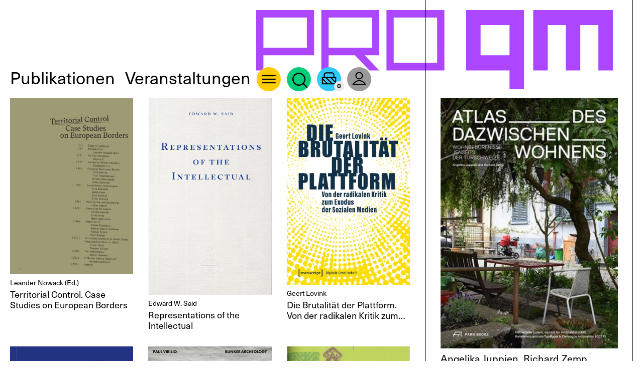

--- FILE ---
content_type: text/html; charset=UTF-8
request_url: https://pro-qm.de/product/atlas-des-dazwischenwohnens-wohnbeduerfnisse-jenseits-der-tuerschwelle
body_size: 18717
content:
<!DOCTYPE html>
<html lang="de" dir="ltr">
  <head>
    <meta charset="utf-8" />
<meta name="Generator" content="Drupal 11 (https://www.drupal.org); Commerce 3" />
<meta name="MobileOptimized" content="width" />
<meta name="HandheldFriendly" content="true" />
<meta name="viewport" content="width=device-width, initial-scale=1.0" />
<link rel="canonical" href="https://pro-qm.de/product/atlas-des-dazwischenwohnens-wohnbeduerfnisse-jenseits-der-tuerschwelle" />
<link rel="shortlink" href="https://pro-qm.de/product/5805" />

    <title>Atlas des Dazwischenwohnens. Wohnbedürfnisse jenseits der Türschwelle | Pro qm</title>

    <link rel="icon" href="/themes/custom/proqm/assets/images/favicons/favicon.ico" type="image/vnd.microsoft.icon" />
    <link rel="apple-touch-icon" sizes="180x180" href="/themes/custom/proqm/assets/images/favicons/apple-touch-icon.png">
    <link rel="icon" type="image/png" sizes="32x32" href="/themes/custom/proqm/assets/images/favicons/favicon-32x32.png">
    <link rel="icon" type="image/png" sizes="16x16" href="/themes/custom/proqm/assets/images/favicons/favicon-16x16.png">
    <link rel="manifest" href="/themes/custom/proqm/assets/images/favicons/site.webmanifest">
    <link rel="mask-icon" href="/themes/custom/proqm/assets/images/favicons/safari-pinned-tab.svg" color="#ac47ff">
    <meta name="msapplication-TileColor" content="#ffffff">
    <meta name="theme-color" content="#ffffff">
    <meta name="msapplication-config" content="/themes/custom/proqm/assets/images/favicons/browserconfig.xml">

    <link rel="stylesheet" media="all" href="/sites/default/files/css/css_7U3F4eNPsraFindUvjh1IEfQyY8f0Dc0tUvvQoB6QQk.css?delta=0&amp;language=de&amp;theme=proqm&amp;include=eJxVjEEOgzAMBD8UxU9CxvgQsHFqO4X-vhT1wmVWmpGWTJWdeCL0hB-mWYy2QmZb44D_ruE18iMcV3GGxUdHqbjiWbrbS-GudcbghyDTbjvv-bAjm7S8fsu78RFws6otQ_gLqY45vA" />
<link rel="stylesheet" media="all" href="/sites/default/files/css/css_BI1AnBCp9QWeLfjGgXcGsidCJpIOOsgA9CHOtz47Lcs.css?delta=1&amp;language=de&amp;theme=proqm&amp;include=eJxVjEEOgzAMBD8UxU9CxvgQsHFqO4X-vhT1wmVWmpGWTJWdeCL0hB-mWYy2QmZb44D_ruE18iMcV3GGxUdHqbjiWbrbS-GudcbghyDTbjvv-bAjm7S8fsu78RFws6otQ_gLqY45vA" />

    <script type="application/json" data-drupal-selector="drupal-settings-json">{"path":{"baseUrl":"\/","pathPrefix":"","currentPath":"product\/5805","currentPathIsAdmin":false,"isFront":false,"currentLanguage":"de"},"pluralDelimiter":"\u0003","suppressDeprecationErrors":true,"ajaxPageState":{"libraries":"eJxtzNsOwjAIBuAX6tpHajrEhA3KLEyzt1e7erHEm5_wcQAVwQaYoTRP38gzK6wBVFdCS6Mu1v5QND8YLWxNH5IWi1Kojq6P4lwMLwAqm1asftHdick_T4Md5iip3z0JX5Z6RtHbzoMy1TtVcswGTZnPlemn06lv_y1WUA","theme":"proqm","theme_token":null},"ajaxTrustedUrl":{"form_action_p_pvdeGsVG5zNF_XLGPTvYSKCf43t8qZYSwcfZl2uzM":true},"cookies":{"cookiesjsr":{"config":{"cookie":{"name":"cookiesjsr","expires":31536000000,"domain":"","sameSite":"Lax","secure":false},"library":{"libBasePath":"\/libraries\/cookiesjsr\/dist","libPath":"\/libraries\/cookiesjsr\/dist\/cookiesjsr.min.js","scrollLimit":0},"callback":{"method":"post","url":"\/cookies\/consent\/callback.json","headers":[]},"interface":{"openSettingsHash":"#editCookieSettings","showDenyAll":true,"denyAllOnLayerClose":false,"settingsAsLink":false,"availableLangs":["de"],"defaultLang":"de","groupConsent":true,"cookieDocs":true}},"services":{"functional":{"id":"functional","services":[{"key":"functional","type":"functional","name":"Required functional","info":{"value":"\u003Ctable\u003E\r\n\t\u003Cthead\u003E\r\n\t\t\u003Ctr\u003E\r\n\t\t\t\u003Cth width=\u002215%\u0022\u003ECookie name\u003C\/th\u003E\r\n\t\t\t\u003Cth width=\u002215%\u0022\u003EDefault expiration time\u003C\/th\u003E\r\n\t\t\t\u003Cth\u003EDescription\u003C\/th\u003E\r\n\t\t\u003C\/tr\u003E\r\n\t\u003C\/thead\u003E\r\n\t\u003Ctbody\u003E\r\n\t\t\u003Ctr\u003E\r\n\t\t\t\u003Ctd\u003E\u003Ccode dir=\u0022ltr\u0022 translate=\u0022no\u0022\u003ESSESS\u0026lt;ID\u0026gt;\u003C\/code\u003E\u003C\/td\u003E\r\n\t\t\t\u003Ctd\u003E1 month\u003C\/td\u003E\r\n\t\t\t\u003Ctd\u003EIf you are logged in to this website, a session cookie is required to identify and connect your browser to your user account in the server backend of this website.\u003C\/td\u003E\r\n\t\t\u003C\/tr\u003E\r\n\t\t\u003Ctr\u003E\r\n\t\t\t\u003Ctd\u003E\u003Ccode dir=\u0022ltr\u0022 translate=\u0022no\u0022\u003Ecookiesjsr\u003C\/code\u003E\u003C\/td\u003E\r\n\t\t\t\u003Ctd\u003E1 year\u003C\/td\u003E\r\n\t\t\t\u003Ctd\u003EWhen you visited this website for the first time, you were asked for your permission to use several services (including those from third parties) that require data to be saved in your browser (cookies, local storage). Your decisions about each service (allow, deny) are stored in this cookie and are reused each time you visit this website.\u003C\/td\u003E\r\n\t\t\u003C\/tr\u003E\r\n\t\u003C\/tbody\u003E\r\n\u003C\/table\u003E\r\n","format":"full_html"},"uri":"","needConsent":false}],"weight":1}},"translation":{"_core":{"default_config_hash":"r0JMDv27tTPrhzD4ypdLS0Jijl0-ccTUdlBkqvbAa8A"},"langcode":"de","bannerText":"Wir verwenden Cookies, um Ihnen die optimale Nutzung unserer Webseite zu erm\u00f6glichen. Es werden f\u00fcr den Betrieb der Seite notwendige Cookies gesetzt.","privacyPolicy":"Datenschutzerkl\u00e4rung","privacyUri":"\/datenschutzerklaerung","imprint":"Impressum","imprintUri":"\/about\/impressum","cookieDocs":"","cookieDocsUri":"","officialWebsite":"Official website","denyAll":"","alwaysActive":"Immer aktiv","settings":"Details","acceptAll":"Akzeptieren","requiredCookies":"Erforderliche Cookies","cookieSettings":"Details","close":"Schlie\u00dfen","readMore":"Mehr","allowed":"akzeptiert","denied":"abgelehnt","settingsAllServices":"","saveSettings":"","default_langcode":"en","disclaimerText":"All cookie information is subject to change by the service providers. We update this information regularly.","disclaimerTextPosition":"above","processorDetailsLabel":"Processor Company Details","processorLabel":"Company","processorWebsiteUrlLabel":"Company Website","processorPrivacyPolicyUrlLabel":"Company Privacy Policy","processorCookiePolicyUrlLabel":"Company Cookie Policy","processorContactLabel":"Data Protection Contact Details","placeholderAcceptAllText":"Accept All Cookies","functional":{"title":"Cookies","details":"Einige Cookies sind notwendig, um Ihnen die grundlegenden Funktionen dieser Webseite bereitzustellen und k\u00f6nnen daher nicht deaktiviert werden."}}},"cookiesTexts":{"_core":{"default_config_hash":"r0JMDv27tTPrhzD4ypdLS0Jijl0-ccTUdlBkqvbAa8A"},"langcode":"de","bannerText":"Wir verwenden Cookies, um Ihnen die optimale Nutzung unserer Webseite zu erm\u00f6glichen. Es werden f\u00fcr den Betrieb der Seite notwendige Cookies gesetzt.","privacyPolicy":"Datenschutzerkl\u00e4rung","privacyUri":"\/node\/10","imprint":"Impressum","imprintUri":"\/node\/6","cookieDocs":"","cookieDocsUri":"","officialWebsite":"Official website","denyAll":"","alwaysActive":"Immer aktiv","settings":"Details","acceptAll":"Akzeptieren","requiredCookies":"Erforderliche Cookies","cookieSettings":"Details","close":"Schlie\u00dfen","readMore":"Mehr","allowed":"akzeptiert","denied":"abgelehnt","settingsAllServices":"","saveSettings":"","default_langcode":"en","disclaimerText":"All cookie information is subject to change by the service providers. We update this information regularly.","disclaimerTextPosition":"above","processorDetailsLabel":"Processor Company Details","processorLabel":"Company","processorWebsiteUrlLabel":"Company Website","processorPrivacyPolicyUrlLabel":"Company Privacy Policy","processorCookiePolicyUrlLabel":"Company Cookie Policy","processorContactLabel":"Data Protection Contact Details","placeholderAcceptAllText":"Accept All Cookies"},"services":{"functional":{"uuid":"e83f7e1e-0166-4092-b394-5b883af3adec","langcode":"de","status":true,"dependencies":[],"id":"functional","label":"Required functional","group":"functional","info":{"value":"\u003Ctable\u003E\r\n\t\u003Cthead\u003E\r\n\t\t\u003Ctr\u003E\r\n\t\t\t\u003Cth width=\u002215%\u0022\u003ECookie name\u003C\/th\u003E\r\n\t\t\t\u003Cth width=\u002215%\u0022\u003EDefault expiration time\u003C\/th\u003E\r\n\t\t\t\u003Cth\u003EDescription\u003C\/th\u003E\r\n\t\t\u003C\/tr\u003E\r\n\t\u003C\/thead\u003E\r\n\t\u003Ctbody\u003E\r\n\t\t\u003Ctr\u003E\r\n\t\t\t\u003Ctd\u003E\u003Ccode dir=\u0022ltr\u0022 translate=\u0022no\u0022\u003ESSESS\u0026lt;ID\u0026gt;\u003C\/code\u003E\u003C\/td\u003E\r\n\t\t\t\u003Ctd\u003E1 month\u003C\/td\u003E\r\n\t\t\t\u003Ctd\u003EIf you are logged in to this website, a session cookie is required to identify and connect your browser to your user account in the server backend of this website.\u003C\/td\u003E\r\n\t\t\u003C\/tr\u003E\r\n\t\t\u003Ctr\u003E\r\n\t\t\t\u003Ctd\u003E\u003Ccode dir=\u0022ltr\u0022 translate=\u0022no\u0022\u003Ecookiesjsr\u003C\/code\u003E\u003C\/td\u003E\r\n\t\t\t\u003Ctd\u003E1 year\u003C\/td\u003E\r\n\t\t\t\u003Ctd\u003EWhen you visited this website for the first time, you were asked for your permission to use several services (including those from third parties) that require data to be saved in your browser (cookies, local storage). Your decisions about each service (allow, deny) are stored in this cookie and are reused each time you visit this website.\u003C\/td\u003E\r\n\t\t\u003C\/tr\u003E\r\n\t\u003C\/tbody\u003E\r\n\u003C\/table\u003E\r\n","format":"full_html"},"consentRequired":false,"purpose":"","processor":"","processorContact":"","processorUrl":"","processorPrivacyPolicyUrl":"","processorCookiePolicyUrl":"","placeholderMainText":"This content is blocked because Required functional cookies have not been accepted.","placeholderAcceptText":"Only accept Required functional cookies"}},"groups":{"functional":{"uuid":"88c566e5-e448-4851-ac9f-fe9c88eb9be6","langcode":"de","status":true,"dependencies":[],"id":"functional","label":"Default","weight":1,"title":"Cookies","details":"Einige Cookies sind notwendig, um Ihnen die grundlegenden Funktionen dieser Webseite bereitzustellen und k\u00f6nnen daher nicht deaktiviert werden."},"marketing":{"uuid":"51fe0fed-abbf-497b-a79b-8d97a3d84a6b","langcode":"de","status":true,"dependencies":[],"_core":{"default_config_hash":"JkP6try0AxX_f4RpFEletep5NHSlVB1BbGw0snW4MO8"},"id":"marketing","label":"Marketing","weight":20,"title":"Marketing","details":"Customer communication and marketing tools."},"performance":{"uuid":"a2078936-84f7-446f-b0b7-3453e3755f81","langcode":"de","status":true,"dependencies":[],"_core":{"default_config_hash":"Jv3uIJviBj7D282Qu1ZpEQwuOEb3lCcDvx-XVHeOJpw"},"id":"performance","label":"Performance","weight":30,"title":"Performance Cookies","details":"Performance cookies collect aggregated information about how our website is used. The purpose of this is to improve its attractiveness, content and functionality. These cookies help us to determine whether, how often and for how long particular sub-pages of our website are accessed and which content users are particularly interested in. Search terms, country, region and (where applicable) the city from which the website is accessed are also recorded, as is the proportion of mobile devices that are used to access the website. We use this information to compile statistical reports that help us tailor the content of our website to your needs and optimize our offer."},"social":{"uuid":"7688b8d8-1a08-4d39-b07e-1252ef66a8d7","langcode":"de","status":true,"dependencies":[],"_core":{"default_config_hash":"vog2tbqqQHjVkue0anA0RwlzvOTPNTvP7_JjJxRMVAQ"},"id":"social","label":"Social Plugins","weight":20,"title":"Social Plugins","details":"Comments managers facilitate the filing of comments and fight against spam."},"tracking":{"uuid":"48d2c618-c979-46c1-b55c-ba7c1f76e90e","langcode":"de","status":true,"dependencies":[],"_core":{"default_config_hash":"_gYDe3qoEc6L5uYR6zhu5V-3ARLlyis9gl1diq7Tnf4"},"id":"tracking","label":"Tracking","weight":10,"title":"Tracking cookies","details":"Marketing cookies come from external advertising companies (\u0022third-party cookies\u0022) and are used to collect information about the websites visited by the user. The purpose of this is to create and display target group-oriented content and advertising for the user."},"video":{"uuid":"4773aea9-304a-4439-bdec-5fbe6b11d07f","langcode":"de","status":true,"dependencies":[],"_core":{"default_config_hash":"w1WnCmP2Xfgx24xbx5u9T27XLF_ZFw5R0MlO-eDDPpQ"},"id":"video","label":"Videos","weight":40,"title":"Video","details":"Video sharing services help to add rich media on the site and increase its visibility."}}},"views":{"ajax_path":"\/views\/ajax","ajaxViews":{"views_dom_id:85ee2439466172b8e1ab7fa4111321bd9cda4f4d0ace00f956dc75d53e492348":{"view_name":"publications","view_display_id":"block_1","view_args":"","view_path":"\/product\/5577","view_base_path":"publications","view_dom_id":"85ee2439466172b8e1ab7fa4111321bd9cda4f4d0ace00f956dc75d53e492348","pager_element":0}}},"user":{"uid":0,"permissionsHash":"eca04524fa060af8cfbd283f5679a9f7cbc3529fb10997c81bcb6a612404d766"}}</script>
<script src="/sites/default/files/js/js_f2CRrkP7Khj6Fbsc1SmhdKDV9aY_Fl_xefPL9xLLNH0.js?scope=header&amp;delta=0&amp;language=de&amp;theme=proqm&amp;include=eJw1yEsOgDAIANELtXIkUgkm1FIUGr2-8beZSR6ZKjsxUvEBd3BuRmsis1U44HsNT5vbrlBj0iI9HcJnoPRFugzGILfW4NH8a371Au9lJ-8"></script>
<script src="/modules/contrib/cookies/js/cookiesjsr.conf.js?v=11.2.8" defer></script>
<script src="/libraries/cookiesjsr/dist/cookiesjsr.min.js?v=11.2.8" defer></script>

  </head>

  <body class="page-product products">
        <a href="#main-content" class="visually-hidden focusable">
      Direkt zum Inhalt
    </a>
    
      <div class="dialog-off-canvas-main-canvas" data-off-canvas-main-canvas>
    <header class="header">

  <div class="header__inner">

    <nav class="header__mainmenu">
      
              <ul>
              <li>
        <a href="/publications" class="header__mainmenu-link font-b cl-fuchsia--hover decoration-none" data-drupal-link-system-path="publications">Publikationen</a>
              </li>
          <li>
        <a href="/events" class="header__mainmenu-link font-b cl-fuchsia--hover decoration-none" data-drupal-link-system-path="events">Veranstaltungen</a>
              </li>
          <li>
        <a href="/about/about" class="header__mainmenu-link header__mainmenu-link--icon bg-cl-yellow header__mainmenu--about" data-drupal-link-system-path="node/3">About</a>
              </li>
          <li>
        <a href="/search" class="header__mainmenu-link header__mainmenu-link--icon bg-cl-green header__mainmenu--search" data-drupal-link-system-path="search">Suche</a>
              </li>
          <li>
        <a href="/cart" class="header__mainmenu-link header__mainmenu-link--icon bg-cl-blue-light header__mainmenu--cart" data-drupal-link-system-path="cart">Warenkorb</a>
              </li>
          <li>
        <a href="/user/login" class="header__mainmenu-link header__mainmenu-link--icon bg-cl-gray header__mainmenu--user" data-drupal-link-system-path="user/login">User</a>
              </li>
        </ul>
  



      <div class="header__submenu-wrapper">

        <div hidden class="header__submenu" id="submenu">

          
              <ul>
              <li>
        <a href="/about/kontakt" class="header__submenu-link font-b decoration-none" data-drupal-link-system-path="node/4">Kontakt</a>
              </li>
          <li>
        <a href="/about/about" class="header__submenu-link font-b decoration-none" data-drupal-link-system-path="node/3">About</a>
              </li>
          <li>
        <a href="/about/impressum" class="header__submenu-link font-b decoration-none" data-drupal-link-system-path="node/6">Impressum</a>
              </li>
          <li>
        <a href="/about/newsletter" class="header__submenu-link font-b decoration-none" data-drupal-link-system-path="node/5">Newsletter</a>
              </li>
        </ul>
  



        </div>
      </div>
    </nav>

    <a class="header__logo decoration-none" href="/">
      <svg class="header__logo-svg" xmlns="http://www.w3.org/2000/svg" xml:space="preserve" viewBox="-252.39 289.3 1100.12 244.72">
        <title>pro qm</title>
        <g fill="#AC46FF">
          <path d="M-51.461 475.749h22.325v-46.616h81.382l44.652 46.616h30.242l-44.652-46.616h44.652V289.3H-51.461v186.449zm22.325-163.148h133.95v93.23H-29.136v-93.23zM-252.392 475.749h22.322v-46.616h156.282V289.3h-178.604v186.449zm22.322-163.148h133.954v93.23H-230.07v-93.23zM149.467 475.749H328.07V289.3H149.467v186.449zm22.324-163.148h133.951v139.835H171.791V312.601zM602.148 289.3v186.449h44.653V335.906h55.814v139.843h44.646V335.906h55.815v139.843h44.654V289.3zM395.045 475.749h133.953v58.266h44.648V289.3H395.045v186.449zm44.652-139.843h89.301v93.226h-89.301v-93.226z"/>
        </g>
      </svg>
    </a>

  </div>

</header>


  <div>
    <div data-drupal-messages-fallback class="hidden"></div>
<div id="block-cookiesui">
  
    
        
<div id="cookiesjsr"></div>

  </div>

  </div>
 

 

  <main id="main-content" class="container-max main">
      <div>
    <div id="block-zumwarenkorb" class="block__cart">
  
      <h2>Warenkorb</h2>
    
      <div class="cart--cart-block">
  <div class="cart-block--summary">
    <a class="cart-block--link__expand" href="/cart">
      <span class="cart-block--summary__icon"><img src="/modules/contrib/commerce/icons/ffffff/cart.png" alt="Warenkorb" />
</span>
      <span class="cart-block--summary__count">0 Elemente</span>
    </a>
  </div>
  </div>

  </div>
<div class="views-element-container region__alpha" id="block-views-block-publications-block-1">
  
    
      <div><div class="pub-nav js-view-dom-id-85ee2439466172b8e1ab7fa4111321bd9cda4f4d0ace00f956dc75d53e492348">
  
  
  

  
  
  

  <div data-drupal-views-infinite-scroll-content-wrapper class="views-infinite-scroll-content-wrapper clearfix"><div class="pub-item-list">
  
  <ul class="publication__list reset-list">

          <li class="publication__listitem"><div class="publication__media">  <a href="/product/territorial-control-case-studies-european-borders" hreflang="de"><img loading="lazy" src="/sites/default/files/styles/400/public/media/coverbilder/Territorial.jpg?itok=vPRXDb1i" width="400" height="573" alt="Cover Territorial Control. Case Studies on European Borders" />

</a>
</div><div class="font-h">Leander Nowack (Ed.)</div><h2 class="font-e publication__title">Territorial Control. Case Studies on European Borders</h2></li>
          <li class="publication__listitem"><div class="publication__media">  <a href="/product/representations-intellectual" hreflang="de"><img loading="lazy" src="/sites/default/files/styles/400/public/media/coverbilder/71Gr-I-EfFL._SL1500_.jpg?itok=zxeN-tjC" width="400" height="640" alt="Cover Representations of the Intellectual" />

</a>
</div><div class="font-h">Edward W. Said</div><h2 class="font-e publication__title">Representations of the Intellectual</h2></li>
          <li class="publication__listitem"><div class="publication__media">  <a href="/product/die-brutalitaet-der-plattform-von-der-radikalen-kritik-zum-exodus-der-sozialen-medien" hreflang="de"><img loading="lazy" src="/sites/default/files/styles/400/public/media/coverbilder/9783837680058km6UMp8rroMdv_1280x1280.jpg?itok=oslT2NPd" width="400" height="608" alt="Cover Die Brutalität der Plattform. Von der radikalen Kritik zum Exodus der Sozialen Medien" />

</a>
</div><div class="font-h">Geert Lovink</div><h2 class="font-e publication__title">Die Brutalität der Plattform. Von der radikalen Kritik zum…</h2></li>
          <li class="publication__listitem"><div class="publication__media">  <a href="/product/seoul-urban-architecture-rising-crushing-bowl" hreflang="de"><img loading="lazy" src="/sites/default/files/styles/400/public/media/cover/41qZolsa8tL._SL1417_.jpg?itok=E0WiuZ02" width="400" height="565" alt="Seoul Urban Architecture. Rising from the Crushing Bowl" />

</a>
</div><div class="font-h">Sung Hong Kim</div><h2 class="font-e publication__title">Seoul Urban Architecture. Rising from the Crushing Bowl</h2></li>
          <li class="publication__listitem"><div class="publication__media">  <a href="/product/paul-virilio-bunker-archaeology" hreflang="de"><img loading="lazy" src="/sites/default/files/styles/400/public/media/cover/61OnnWOJVWL._SL1500_.jpg?itok=83EaiKdK" width="400" height="471" alt="Paul Virilio. Bunker Archaeology" />

</a>
</div><div class="font-h">Paul Virilio</div><h2 class="font-e publication__title">Paul Virilio. Bunker Archaeology</h2></li>
          <li class="publication__listitem"><div class="publication__media">  <a href="/product/turning-frozen-yesterdays-fluid-now-or-how-intervene-frayed-fabric-sequence-moroccos" hreflang="de"><img loading="lazy" src="/sites/default/files/styles/400/public/media/cover/fatimacover.jpg?itok=l055HVF6" width="400" height="383" alt="" />

</a>
</div><div class="font-h">Fatima-Zahra Lakrissa</div><h2 class="font-e publication__title">Turning Frozen Yesterdays into Fluid Now... Or how to…</h2></li>
          <li class="publication__listitem"><div class="publication__media">  <a href="/product/spike-art-magazine-issue-86-salad-days" hreflang="de"><img loading="lazy" src="/sites/default/files/styles/400/public/media/cover/Screenshot%202026-01-28%20at%2017-38-29%20Spike%20Art%20Magazine%20%2386%20%28Winter%202025_26%29%20Salad%20Days%20%E2%80%93%20SPIKE.png?itok=fXpjsiZA" width="400" height="519" alt="" />

</a>
</div><div class="font-h">Spike</div><h2 class="font-e publication__title">Spike Art Magazine Issue 86 Salad Days</h2></li>
          <li class="publication__listitem"><div class="publication__media">  <a href="/product/blue-flower-syndrome-multithread-01-benze-de-ream" hreflang="de"><img loading="lazy" src="/sites/default/files/styles/400/public/media/cover/IMG_7947.jpg?itok=j23IFmPS" width="400" height="631" alt="" />

</a>
</div><div class="font-h">Benze De Ream</div><h2 class="font-e publication__title">The Blue Flower Syndrome. Multithread 01. Benze de Ream</h2></li>
          <li class="publication__listitem"><div class="publication__media">  <a href="/product/are-you-software-update-reader-wassim-z-alsindi-tega-brain-sam-lavigne-nora-omurchu-alex" hreflang="de"><img loading="lazy" src="/sites/default/files/styles/400/public/media/coverbilder/AYASU-cover_header-480x762.jpg?itok=CMabmxqt" width="400" height="635" alt="Cover Are You a Software Update? Reader " />

</a>
</div><div class="font-h">Nora O&#039;Murchú, Janez Fakin Janša</div><h2 class="font-e publication__title">Are You a Software Update? Reader with Wassim Z. Alsindi,…</h2></li>
          <li class="publication__listitem"><div class="publication__media">  <a href="/product/all-das-passierte-diesem-irrsinnigen-milieu-frankfurt-gespraeche-ueber-eine-stadt" hreflang="de"><img loading="lazy" src="/sites/default/files/styles/400/public/media/coverbilder/all_das_passiert__cover_lay.jpg?itok=Uov1Gk0K" width="400" height="586" alt="Cover von  »All das passierte in diesem irrsinnigen Milieu Frankfurt«" />

</a>
</div><div class="font-h">Kenneth Hujer</div><h2 class="font-e publication__title">»All das passierte in diesem irrsinnigen Milieu Frankfurt…</h2></li>
          <li class="publication__listitem"><div class="publication__media">  <a href="/product/exit-reality-vaporwave-backrooms-weirdcore-and-other-landscapes-beyond-threshold" hreflang="de"><img loading="lazy" src="/sites/default/files/styles/400/public/media/coverbilder/EXITREALITY.jpg?itok=mXua108F" width="400" height="637" alt="" />

</a>
</div><div class="font-h">Valentina Tanni</div><h2 class="font-e publication__title">Exit Reality. Vaporwave, Backrooms, Weirdcore, and Other…</h2></li>
          <li class="publication__listitem"><div class="publication__media">  <a href="/product/md72-door-slamming-festival-2007-2018" hreflang="de"><img loading="lazy" src="/sites/default/files/styles/400/public/media/cover/71Ipd9Zez6L._SL1500_.jpg?itok=ai9-3bh6" width="400" height="528" alt="MD72. Door Slamming Festival (2007 - 2018)" />

</a>
</div><div class="font-h">Alexander Schröder, Dominic Eichler,…</div><h2 class="font-e publication__title">MD72. Door Slamming Festival (2007 - 2018)</h2></li>
          <li class="publication__listitem"><div class="publication__media">  <a href="/product/exocapitalism-economies-absolutely-no-limits" hreflang="de"><img loading="lazy" src="/sites/default/files/styles/400/public/media/coverbilder/exo.JPG?itok=kS33QsGF" width="400" height="586" alt="Cover Exocapitalism" />

</a>
</div><div class="font-h">Marek Poliks &amp; Roberto Alonso…</div><h2 class="font-e publication__title">Exocapitalism. Economies with absolutely no limits</h2></li>
          <li class="publication__listitem"><div class="publication__media">  <a href="/product/aesthetik-im-planetarischen-zeitalter" hreflang="de"><img loading="lazy" src="/sites/default/files/styles/400/public/media/coverbilder/diederich-1.jpg?itok=rUPCCWDN" width="400" height="684" alt="Ästhetik im Planetarischen Zeitalter Cover" />

</a>
</div><div class="font-h">Diedrich Diederichsen, hg. von Carolin…</div><h2 class="font-e publication__title">Ästhetik im Planetarischen Zeitalter</h2></li>
          <li class="publication__listitem"><div class="publication__media">  <a href="/product/gera-ostmodern-0" hreflang="de"><img loading="lazy" src="/sites/default/files/styles/400/public/media/coverbilder/cover-ostmodern3-01.jpg?itok=Zy10JC8e" width="400" height="347" alt="Cover Gera Ostmodern" />

</a>
</div><div class="font-h">Christoph Liepach (Hg)</div><h2 class="font-e publication__title">Gera ostmodern</h2></li>
          <li class="publication__listitem"><div class="publication__media">  <a href="/product/collapsed-mythologies-geofinancial-atlas" hreflang="de"><img loading="lazy" src="/sites/default/files/styles/400/public/media/coverbilder/Collapsed-Mythologies-1.jpg?itok=IpdgPrCa" width="400" height="629" alt="Collapsed Mythologies Cover" />

</a>
</div><div class="font-h">Eline Benjaminsen, Dayna Casey</div><h2 class="font-e publication__title">Collapsed Mythologies. A Geofinancial Atlas</h2></li>
          <li class="publication__listitem"><div class="publication__media">  <a href="/product/lusan-geht-die-sonne-auf" hreflang="de"><img loading="lazy" src="/sites/default/files/styles/400/public/media/coverbilder/9783982132792-scaled.jpg?itok=fssD-zq3" width="400" height="480" alt="Cover In Lusan geht die Sonne auf" />

</a>
</div><div class="font-h">Christoph Liepach, Irina Schultheiß (Hg)</div><h2 class="font-e publication__title">In Lusan geht die Sonne auf</h2></li>
          <li class="publication__listitem"><div class="publication__media">  <a href="/product/ueber-bruecken-bridging" hreflang="de"><img loading="lazy" src="/sites/default/files/styles/400/public/media/uber-bruken-01_cut.png?itok=pWij1Q9C" width="400" height="571" alt="Über Brücken Bridging Cover" />

</a>
</div><div class="font-h">Elena Malzew, Lisa Klosterkötter (Ed.)</div><h2 class="font-e publication__title">Über Brücken - Bridging</h2></li>
          <li class="publication__listitem"><div class="publication__media">  <a href="/product/faszination-sichtbeton-werke-des-architekten-bernhard-heid" hreflang="de"><img loading="lazy" src="/sites/default/files/styles/400/public/media/coverbilder/81XA-iw698L._SL1417_.jpg?itok=MYOXfPWG" width="400" height="531" alt="Cover Faszination Sichtbeton. Werke des Architekten Bernhard Heid " />

</a>
</div><div class="font-h">Birgitta Heid </div><h2 class="font-e publication__title">Faszination Sichtbeton. Werke des Architekten Bernhard Heid </h2></li>
          <li class="publication__listitem"><div class="publication__media">  <a href="/product/derive-ndeg-102-spekulation-jan-mar-2026" hreflang="de"><img loading="lazy" src="/sites/default/files/styles/400/public/media/coverbilder/derive102.jpg?itok=GRDIVZO8" width="400" height="524" alt="Cover No 102" />

</a>
</div><div class="font-h">dérive </div><h2 class="font-e publication__title">dérive N° 102, Spekulation (Jan - Mar 2026)</h2></li>
          <li class="publication__listitem"><div class="publication__media">  <a href="/product/versammlung-der-mikropolitiken" hreflang="de"><img loading="lazy" src="/sites/default/files/styles/400/public/media/cover/41yOQOEw1ML.jpg?itok=qjiZ-V9J" width="400" height="569" alt="Versammlung der Mikropolitiken" />

</a>
</div><div class="font-h">Kayoung Kim, Lisa Marie Zander, Marius…</div><h2 class="font-e publication__title">Versammlung der Mikropolitiken</h2></li>
          <li class="publication__listitem"><div class="publication__media">  <a href="/product/invisible-tapestry-vol-2" hreflang="de"><img loading="lazy" src="/sites/default/files/styles/400/public/media/IMG_4645_0.JPG?itok=1DO7mbPl" width="400" height="617" alt="Invisible Tapestry Cover" />

</a>
</div><div class="font-h">Jiyoung Yoon, Kirenia Martinez Acosta</div><h2 class="font-e publication__title">Invisible Tapestry Vol. 2. </h2></li>
          <li class="publication__listitem"><div class="publication__media">  <a href="/product/tat1-wand-wall" hreflang="de"><img loading="lazy" src="/sites/default/files/styles/400/public/media/coverbilder/31pm7%2BuZ8IL.jpg?itok=8mwC9x_S" width="400" height="566" alt="Cover Tat" />

</a>
</div><div class="font-h">TAT. </div><h2 class="font-e publication__title">TAT.1 - Wand / Wall</h2></li>
          <li class="publication__listitem"><div class="publication__media">  <a href="/product/niche-design-magazine-exploring-where-design-flourishes-age-sameness" hreflang="de"><img loading="lazy" src="/sites/default/files/styles/400/public/media/cover/IMG_7824.jpg?itok=Fb5p64F1" width="400" height="568" alt="" />

</a>
</div><div class="font-h">Ita Dreyfus</div><h2 class="font-e publication__title">Niche Design. A Magazine exploring where design flourishes…</h2></li>
          <li class="publication__listitem"><div class="publication__media">  <a href="/product/max-braucht-gesellschaft-der-kulturpalast-des-veb-maxhuette-unterwellenborn" hreflang="de"><img loading="lazy" src="/sites/default/files/styles/400/public/media/coverbilder/Start_MAX-1.jpg?itok=WPFofqvd" width="400" height="491" alt="Cover Max braucht Gesellschaft. Der Kulturpalast des VEB Maxhütte Unterwellenborn" />

</a>
</div><div class="font-h">Christoph Liepach (Hg)</div><h2 class="font-e publication__title">Max braucht Gesellschaft. Der Kulturpalast des VEB Maxhütte…</h2></li>
          <li class="publication__listitem"><div class="publication__media">  <a href="/product/women-changing-cities-global-stories-urban-transformation" hreflang="de"><img loading="lazy" src="/sites/default/files/styles/400/public/media/cover/81Ts4W4deJL._SL1500_.jpg?itok=wBwzpT70" width="400" height="575" alt="" />

</a>
</div><div class="soldout soldout-single font-h">gerade nicht auf Lager</div><div class="font-h">Melissa Bruntlett, Chris Bruntlett</div><h2 class="font-e publication__title">Women Changing Cities. Global stories of urban…</h2></li>
          <li class="publication__listitem"><div class="publication__media">  <a href="/product/sonic-footprints-ecology-technophony" hreflang="de"><img loading="lazy" src="/sites/default/files/styles/400/public/media/cover/250867.sonic_.9789083499321.jpg?itok=WZd-mGgj" width="400" height="400" alt="Sonic Footprints. Ecology of Technophony" />

</a>
</div><div class="font-h">Louis Möckel</div><h2 class="font-e publication__title">Sonic Footprints. Ecology of Technophony</h2></li>
          <li class="publication__listitem"><div class="publication__media">  <a href="/product/architecture-resonance-objects-interactions" hreflang="de"><img loading="lazy" src="/sites/default/files/styles/400/public/media/cover/Screenshot%202026-01-08%20at%2015-44-08%20The%20Architecture%20of%20Resonance%20From%20Objects%20to%20Interactions%20-%201st%20Edit.png?itok=QvVMVrMV" width="400" height="607" alt="" />

</a>
</div><div class="font-h">Sarah Robinson</div><h2 class="font-e publication__title">Architecture of Resonance. From Objects to Interactions</h2></li>
          <li class="publication__listitem"><div class="publication__media">  <a href="/product/schluesselbegriffe-gesellschaftlichen-zusammenhalts-ein-kritisches-vokabular" hreflang="de"><img loading="lazy" src="/sites/default/files/styles/400/public/media/cover/9783835356979l.png?itok=EDklwVij" width="400" height="595" alt="" />

</a>
</div><div class="font-h">Anna Pollmann, Christopher Möllmann (Hg)</div><h2 class="font-e publication__title">Schlüsselbegriffe gesellschaftlichen Zusammenhalts. Ein…</h2></li>
          <li class="publication__listitem"><div class="publication__media">  <a href="/product/protest-architecture-structures-civil-resistance" hreflang="de"><img loading="lazy" src="/sites/default/files/styles/400/public/media/coverbilder/81g8Gasrp5L._SL1500_.jpg?itok=3cJc45vJ" width="400" height="494" alt="Cover Protest Architecture. Structures of civil resistance" />

</a>
</div><div class="soldout soldout-single font-h">gerade nicht auf Lager</div><div class="font-h">Nick Newman </div><h2 class="font-e publication__title">Protest Architecture. Structures of civil resistance</h2></li>
          <li class="publication__listitem"><div class="publication__media">  <a href="/product/reuse-architectural-components" hreflang="de"><img loading="lazy" src="/sites/default/files/styles/400/public/media/coverbilder/913oPEvw5gL._SL1500_.jpg?itok=B4HlkAh_" width="400" height="569" alt="Cover Reuse of Architectural Components" />

</a>
</div><div class="font-h">Bailey Bestul </div><h2 class="font-e publication__title">Reuse of Architectural Components</h2></li>
          <li class="publication__listitem"><div class="publication__media">  <a href="/product/form-follows-fuel-14-buildings-antiquity-oil-age" hreflang="de"><img loading="lazy" src="/sites/default/files/styles/400/public/media/coverbilder/91xUj1BhqNL._SL1500_.jpg?itok=iJYcgaFn" width="400" height="538" alt="Cover Form Follows Fuel. 14 Buildings from Antiquity to the Oil Age" />

</a>
</div><div class="font-h">Florian Urban, Barnabas Calder </div><h2 class="font-e publication__title">Form Follows Fuel. 14 Buildings from Antiquity to the Oil…</h2></li>
          <li class="publication__listitem"><div class="publication__media">  <a href="/product/market-cafe-magazine-issue-9-invisible-data" hreflang="de"><img loading="lazy" src="/sites/default/files/styles/400/public/media/coverbilder/MrktCf9.jpg?itok=A6gefTfl" width="400" height="479" alt="Cover Market Cafe 9" />

</a>
</div><div class="font-h">Market Cafe</div><h2 class="font-e publication__title">Market Cafe Magazine Issue 9 Invisible Data</h2></li>
          <li class="publication__listitem"><div class="publication__media">  <a href="/product/siahkal-20-ai-resurrected-discourse-marxism-islam" hreflang="de"><img loading="lazy" src="/sites/default/files/styles/400/public/media/cover/Screenshot%202026-01-28%20at%2015-45-43%20SIAHKAL%20%E2%80%94%20Becoming%20Press%204.0.png?itok=6Fa7IHHu" width="400" height="561" alt="" />

</a>
</div><div class="font-h">“Bizhan Jazani”, Parham Ghalamdar</div><h2 class="font-e publication__title">SIAHKAL 2.0: An A.I. resurrected discourse on Marxism…</h2></li>
          <li class="publication__listitem"><div class="publication__media">  <a href="/product/four-spent-day-together" hreflang="de"><img loading="lazy" src="/sites/default/files/styles/400/public/media/cover/81NfbWjDUrL._SL1500_.jpg?itok=vhMCJWhR" width="400" height="617" alt="" />

</a>
</div><div class="font-h">Chris Kraus</div><h2 class="font-e publication__title">The Four Spent the Day Together</h2></li>
          <li class="publication__listitem"><div class="publication__media">  <a href="/product/silicon-empires-fight-future-ai" hreflang="de"><img loading="lazy" src="/sites/default/files/styles/400/public/media/cover/914mAsOG2mL._SL1500_.jpg?itok=1I__OI2N" width="400" height="603" alt="Silicon Empires. The Fight for the Future of AI" />

</a>
</div><div class="font-h">Nick Srnicek</div><h2 class="font-e publication__title">Silicon Empires. The Fight for the Future of AI</h2></li>
          <li class="publication__listitem"><div class="publication__media">  <a href="/product/ultrablack-music-volume-2" hreflang="de"><img loading="lazy" src="/sites/default/files/styles/400/public/media/cover/71TWoEP2IFL._SL1500_.jpg?itok=PM51oN3Q" width="400" height="617" alt="Ultrablack of Music. Volume 2" />

</a>
</div><div class="font-h">Palais Sinclaire, Achim Szepanski (Hg)</div><h2 class="font-e publication__title">Ultrablack of Music. Volume 2</h2></li>
          <li class="publication__listitem"><div class="publication__media">  <a href="/product/kazuo-shinohara-residential-architecture" hreflang="de"><img loading="lazy" src="/sites/default/files/styles/400/public/media/cover/Screenshot%202025-12-23%20131619.jpg?itok=C0rkvfNA" width="400" height="604" alt="" />

</a>
</div><div class="font-h">Christian Dehli, Andrea Grolimund (Eds.)</div><h2 class="font-e publication__title">Kazuo Shinohara. Residential Architecture</h2></li>
          <li class="publication__listitem"><div class="publication__media">  <a href="/product/reluctant-gardener" hreflang="de"><img loading="lazy" src="/sites/default/files/styles/400/public/media/coverbilder/01-1rel%20gard.jpg?itok=buwUbkjS" width="400" height="599" alt="Cover Reluctant Gardener" />

</a>
</div><div class="font-h">Sofia Lemos (Hg)</div><h2 class="font-e publication__title">Reluctant Gardener</h2></li>
          <li class="publication__listitem"><div class="publication__media">  <a href="/product/dont-sleep-graphic-language-vinyl-labels" hreflang="de"><img loading="lazy" src="/sites/default/files/styles/400/public/media/coverbilder/image-ed3b4914-cacb-4712-8808-ced37ce563eb.jpg?itok=p3fsPsvx" width="400" height="554" alt="Cover Don&#039;t Sleep. The Graphic Language of Vinyl Labels" />

</a>
</div><div class="font-h">Britt Müller, Winnes Rademächers</div><h2 class="font-e publication__title">Don&#039;t Sleep. The Graphic Language of Vinyl Labels</h2></li>
          <li class="publication__listitem"><div class="publication__media">  <a href="/product/kuenstlerisches-handeln-digitalen-und-postkolonialen-umgebungen" hreflang="de"><img loading="lazy" src="/sites/default/files/styles/400/public/media/9783787350049.jpg?itok=OAhhwwry" width="400" height="646" alt="Künstlerisches Handeln_cover" />

</a>
</div><div class="font-h">Judith Siegmund	</div><h2 class="font-e publication__title">Künstlerisches Handeln in digitalen und postkolonialen…</h2></li>
          <li class="publication__listitem"><div class="publication__media">  <a href="/product/euro-vision-undergrounding-critical-mineral" hreflang="de"><img loading="lazy" src="/sites/default/files/styles/400/public/media/coverbilder/K.2025_FRAUD_FRAUD_U1_8d43b66e-69b9-40a6-80fd-5665a8bafef2.jpg?itok=I7vnYeC_" width="400" height="592" alt="Cover EURO—VISION. Undergrounding the Critical Mineral" />

</a>
</div><div class="font-h">Francisco Gallardo &amp; Audrey Samson…</div><h2 class="font-e publication__title">EURO—VISION. Undergrounding the Critical Mineral</h2></li>
          <li class="publication__listitem"><div class="publication__media">  <a href="/product/granular-configurations-sand-materiality-and-planetary-urbanization" hreflang="de"><img loading="lazy" src="/sites/default/files/styles/400/public/media/coverbilder/K.Verlag2025_B%C3%BCsseED_GranularConfigurations_Cover.jpg?itok=Ykd5N9PN" width="400" height="537" alt="Cover Granular Configurations. Sand, Materiality, and Planetary Urbanization" />

</a>
</div><div class="font-h">Michaela Büsse (Hg)</div><h2 class="font-e publication__title">Granular Configurations. Sand, Materiality, and Planetary…</h2></li>
          <li class="publication__listitem"><div class="publication__media">  <a href="/product/arch-262-african-spatial-thinking-denkraum-afrika" hreflang="de"><img loading="lazy" src="/sites/default/files/styles/400/public/media/cover/african-spatial-thinking_9783931435851.jpg?itok=tMJYAx9B" width="400" height="509" alt="" />

</a>
</div><div class="font-h">Arch+</div><h2 class="font-e publication__title">ARCH+ 262. African Spatial Thinking / Denkraum Afrika</h2></li>
          <li class="publication__listitem"><div class="publication__media">  <a href="/product/draw-love-build-sauerbruch-hutton-tracing-modernities" hreflang="de"><img loading="lazy" src="/sites/default/files/styles/400/public/media/coverbilder/2025_12_17%2016_04%20Office%20Lens%20%282%29.jpg?itok=2emZr3NW" width="400" height="500" alt="Cover des Schubers Draw Love Build" />

</a>
</div><div class="font-h">Matthias Sauerbruch, Louisa Hutton, mit…</div><h2 class="font-e publication__title">Draw Love Build. Sauerbruch Hutton Tracing Modernities</h2></li>
          <li class="publication__listitem"><div class="publication__media">  <a href="/product/checkpoint-300-colonial-space-palestine" hreflang="de"><img loading="lazy" src="/sites/default/files/styles/400/public/media/cover/9781517919849.jpg?itok=rxXxHr6E" width="400" height="618" alt="" />

</a>
</div><div class="font-h">Mark Griffiths</div><h2 class="font-e publication__title">Checkpoint 300. Colonial Space in Palestine</h2></li>
          <li class="publication__listitem"><div class="publication__media">  <a href="/product/post-readymade" hreflang="de"><img loading="lazy" src="/sites/default/files/styles/400/public/media/coverbilder/Post-Readymade.jpg?itok=eT0s_R2X" width="400" height="525" alt="Cover Post-Readymade" />

</a>
</div><div class="font-h">Katharina Weinstock</div><h2 class="font-e publication__title">Post-Readymade</h2></li>
          <li class="publication__listitem"><div class="publication__media">  <a href="/product/values-and-surfaces-art-economy-architecture" hreflang="de"><img loading="lazy" src="/sites/default/files/styles/400/public/media/coverbilder/2025-12-03-155400--978-3-85676-460-9.jpg?itok=OeVBsxHh" width="400" height="602" alt="Cover Values and Surfaces. Art, Economy, Architecture " />

</a>
</div><div class="font-h">Philip Ursprung</div><h2 class="font-e publication__title">Values and Surfaces. Art, Economy, Architecture </h2></li>
          <li class="publication__listitem"><div class="publication__media">  <a href="/product/raumpilotin-gendergerechter-staedtebau-handbuch-fuer-planerinnen" hreflang="de"><img loading="lazy" src="/sites/default/files/styles/400/public/media/coverbilder/M-BOOKS_Raumpilot-in_Cover.jpg?itok=ZFUOOOgU" width="400" height="532" alt="Cover Raumpilot*in" />

</a>
</div><div class="font-h">Hg. von Benedikt Boucsein, Matthias…</div><h2 class="font-e publication__title">Raumpilot*in. Gendergerechter Städtebau. Handbuch für…</h2></li>
          <li class="publication__listitem"><div class="publication__media">  <a href="/product/week-island-trojan-horse-summer-school-reader" hreflang="de"><img loading="lazy" src="/sites/default/files/styles/400/public/media/cover/Scan20251216125210_1.jpeg?itok=UQL0fmTg" width="400" height="686" alt="" />

</a>
</div><div class="font-h">Ott Kagovere, Hanan Mahbouba, Jaroslav…</div><h2 class="font-e publication__title">A Week On An Island With Trojan Horse. The Summer School…</h2></li>
          <li class="publication__listitem"><div class="publication__media">  <a href="/product/idea-412-tomoyuki-arima-design-evolving-relationships" hreflang="de"><img loading="lazy" src="/sites/default/files/styles/400/public/media/cover/cover_67.jpg?itok=QlwNiX_R" width="400" height="528" alt="" />

</a>
</div><div class="font-h">IDEA Magazine</div><h2 class="font-e publication__title">Idea 412. Tomoyuki Arima: Design Evolving from Relationships</h2></li>
          <li class="publication__listitem"><div class="publication__media">  <a href="/product/troubled-architecture-ruinous-landscapes" hreflang="de"><img loading="lazy" src="/sites/default/files/styles/400/public/media/cover/troubledlandscapes_1.jpg?itok=08tP-Lqz" width="400" height="400" alt="Troubled! Architecture of Ruinous Landscapes" />

</a>
</div><div class="font-h">Barbara Herschel, Kaspar Jamme, Felix…</div><h2 class="font-e publication__title">Troubled! Architecture of Ruinous Landscapes</h2></li>
          <li class="publication__listitem"><div class="publication__media">  <a href="/product/waterfront-journals" hreflang="de"><img loading="lazy" src="/sites/default/files/styles/400/public/media/cover/51c2DguqcnL._SL1293_.jpg?itok=GC-rCrzh" width="400" height="635" alt="" />

</a>
</div><div class="font-h">David Wojnarowicz</div><h2 class="font-e publication__title">Waterfront Journals</h2></li>
          <li class="publication__listitem"><div class="publication__media">  <a href="/product/wohnen-fuers-wohnen-schweizer-wohnbaugenossenschaften-als-labor-des-zusammenlebens" hreflang="de"><img loading="lazy" src="/sites/default/files/styles/400/public/media/cover/414gfdpZJsL._SY425_.jpg?itok=3p2BZtfk" width="400" height="569" alt="Wohnen fürs Wohnen. Schweizer Wohnbaugenossenschaften als Labor des Zusammenlebens" />

</a>
</div><div class="font-h">Anaïs Auprêtre de Lagenest, Andreas…</div><h2 class="font-e publication__title">Wohnen fürs Wohnen. Schweizer Wohnbaugenossenschaften als…</h2></li>
          <li class="publication__listitem"><div class="publication__media">  <a href="/product/synthetic-storyteller" hreflang="de"><img loading="lazy" src="/sites/default/files/styles/400/public/media/coverbilder/AyoungKim_bookcover_01.jpg?itok=ZCe7EBdh" width="400" height="652" alt="synthetic_storyteller_cover" />

</a>
</div><div class="font-h">Ayoung Kim</div><h2 class="font-e publication__title">Synthetic Storyteller</h2></li>
          <li class="publication__listitem"><div class="publication__media">  <a href="/product/street-art-anthology" hreflang="de"><img loading="lazy" src="/sites/default/files/styles/400/public/media/coverbilder/A1OFCTZjBpL._SL1500_.jpg?itok=qGv4Otho" width="400" height="554" alt="Cover Street Art. An Anthology. " />

</a>
</div><div class="font-h">Magda Danysz</div><h2 class="font-e publication__title">Street Art. An Anthology</h2></li>
          <li class="publication__listitem"><div class="publication__media">  <a href="/product/grosse-kunst-hyperwachstum-der-studiopraxis" hreflang="de"><img loading="lazy" src="/sites/default/files/styles/400/public/media/coverbilder/Grosse%20Kunst.jpg?itok=lI38ZLIz" width="400" height="646" alt="Cover Große Kunst. Hyperwachstum in der Studiopraxis" />

</a>
</div><div class="font-h">Karen van den Berg</div><h2 class="font-e publication__title">Große Kunst. Hyperwachstum in der Studiopraxis</h2></li>
          <li class="publication__listitem"><div class="publication__media">  <a href="/product/virus-language-ai-qanon-covid-19-and-new-abnormal" hreflang="de"><img loading="lazy" src="/sites/default/files/styles/400/public/media/cover/9781915983374.jpg?itok=6x_Iqn2_" width="400" height="603" alt="" />

</a>
</div><div class="font-h">Chris Hables Gray</div><h2 class="font-e publication__title">Virus is a Language. AI, QAnon, COVID-19 and the New…</h2></li>
          <li class="publication__listitem"><div class="publication__media">  <a href="/product/ingraphics-2026-edition" hreflang="de"><img loading="lazy" src="/sites/default/files/styles/400/public/media/coverbilder/INGRAPHICS_2026_mini_2048x2048.jpg?itok=04f6_ubg" width="400" height="523" alt="Cover InGraphics" />

</a>
</div><div class="font-h">Jan Schwochow</div><h2 class="font-e publication__title">InGraphics 2026 Edition</h2></li>
          <li class="publication__listitem"><div class="publication__media">  <a href="/product/co-program-graphic-design" hreflang="de"><img loading="lazy" src="/sites/default/files/styles/400/public/media/coverbilder/61-WlqshSYL._SL1500_.jpg?itok=OVoo3Z7F" width="400" height="600" alt="cover_Program for Graphic Design" />

</a>
</div><div class="font-h">David Reinfurt</div><h2 class="font-e publication__title">A *Co-* Program for Graphic Design</h2></li>
          <li class="publication__listitem"><div class="publication__media">  <a href="/product/brutalist-berlin-architects-guide-brutalist-berlin" hreflang="de"><img loading="lazy" src="/sites/default/files/styles/400/public/media/coverbilder/Souvenir_Brutalist-Berlin_1800x1800.jpg?itok=6Kbvpzi7" width="400" height="587" alt="Brutalist Berlin Cover" />

</a>
</div><div class="font-h">Felix Torkar</div><h2 class="font-e publication__title">Brutalist Berlin. An Architect&#039;s Guide to Brutalist…</h2></li>
          <li class="publication__listitem"><div class="publication__media">  <a href="/product/generative-mind-new-approach-creative-thinking" hreflang="de"><img loading="lazy" src="/sites/default/files/styles/400/public/media/cover/564C427C7C38663938326235623361623734313664613938353063613034613762663139657C7C434F504C.jpg?itok=YyKiIQgR" width="400" height="561" alt="" />

</a>
</div><div class="font-h">Patrik Hübner</div><h2 class="font-e publication__title">The Generative Mind. A New Approach to Creative Thinking</h2></li>
          <li class="publication__listitem"><div class="publication__media">  <a href="/product/between-lines-ki-schoene-neue-zukunft" hreflang="de"><img loading="lazy" src="/sites/default/files/styles/400/public/media/cover/61TmErhRWcL.jpg?itok=aOlUtI9E" width="400" height="634" alt="" />

</a>
</div><div class="font-h">Charlie Singer-Fischer </div><h2 class="font-e publication__title">Between the Lines. KI - schöne neue Zukunft?</h2></li>
          <li class="publication__listitem"><div class="publication__media">  <a href="/product/willy-van-der-meeren-mass" hreflang="de"><img loading="lazy" src="/sites/default/files/styles/400/public/media/cover/Screenshot%202025-11-28%20at%2016-30-35%20Willy%20Van%20der%20Meeren%20MASS%20von%20Peter%20Swinnen%20ISBN%20978-3-95905-928-2%20Buch%20online%20kaufen%20-%20Lehmanns.de_.png?itok=zpLf0AVt" width="400" height="600" alt="" />

</a>
</div><div class="font-h">Peter Swinnen, Anne Judong (eds.)</div><h2 class="font-e publication__title">Willy Van Der Meeren. Mass</h2></li>
          <li class="publication__listitem"><div class="publication__media">  <a href="/product/how-modern-biographies-architecture-china-1949-1979" hreflang="de"><img loading="lazy" src="/sites/default/files/styles/400/public/media/coverbilder/M-BOOKS_How-Modern_Cover-scaled.jpg?itok=-kuouqPX" width="400" height="565" alt="How Modern Cover" />

</a>
</div><div class="font-h">Shirley Surya, Li Hua (Eds.) Canadian…</div><h2 class="font-e publication__title">How Modern. Biographies of Architecture in China 1949–1979</h2></li>
          <li class="publication__listitem"><div class="publication__media">  <a href="/product/postscriptum-53-internets-dark-forests-subcultural-memories-and-vernaculars-layered" hreflang="de"><img loading="lazy" src="/sites/default/files/styles/400/public/media/cover/IMG_7952.jpg?itok=W57VwvA2" width="400" height="636" alt="" />

</a>
</div><div class="font-h">Marta Ceccarelli </div><h2 class="font-e publication__title">Postscriptum 53. Internet&#039;s Dark Forests: Subcultural…</h2></li>
          <li class="publication__listitem"><div class="publication__media">  <a href="/product/postscriptum-54-swiping-right-god" hreflang="de"><img loading="lazy" src="/sites/default/files/styles/400/public/media/cover/IMG_7950.jpg?itok=Il24Ugl9" width="400" height="626" alt="" />

</a>
</div><div class="font-h">Sophie Publig</div><h2 class="font-e publication__title">The Postscriptum 54: Swiping Right on God</h2></li>
          <li class="publication__listitem"><div class="publication__media">  <a href="/product/sound-system-political-power-music" hreflang="de"><img loading="lazy" src="/sites/default/files/styles/400/public/media/cover/Screenshot%202025-11-27%20at%2016-07-22%20Sound%20System%20-%20Pluto%20Press.png?itok=8sX01oNA" width="400" height="614" alt="" />

</a>
</div><div class="font-h">Dave Randall</div><h2 class="font-e publication__title">Sound System. The Political Power of Music</h2></li>
          <li class="publication__listitem"><div class="publication__media">  <a href="/product/refusalist-international-theory-new-protest-cycle" hreflang="de"><img loading="lazy" src="/sites/default/files/styles/400/public/media/cover/Screenshot%202025-11-27%20at%2015-52-36%20The%20Refusalist%20International%20A%20Theory%20of%20the%20New%20Protest%20Cycle%20Wiley.png?itok=x2p-Vs7A" width="400" height="614" alt="" />

</a>
</div><div class="font-h">Mikkel Bolt Rasmussen </div><h2 class="font-e publication__title">The Refusalist International. A Theory of the New Protest…</h2></li>
          <li class="publication__listitem"><div class="publication__media">  <a href="/product/architecture-and-right-heal-resettler-nationalism-aftermath-conflict-and-disaster" hreflang="de"><img loading="lazy" src="/sites/default/files/styles/400/public/media/cover/81bMFdhntyL._SL1500_.jpg?itok=HDWE_Yes" width="400" height="600" alt="" />

</a>
</div><div class="soldout soldout-single font-h">gerade nicht auf Lager</div><div class="font-h">Esra Akcan</div><h2 class="font-e publication__title">Architecture and the Right to Heal. Resettler Nationalism…</h2></li>
          <li class="publication__listitem"><div class="publication__media">  <a href="/product/das-graue-kloster-von-berlin-biografie-eines-wiedergefundenen-ortes" hreflang="de"><img loading="lazy" src="/sites/default/files/styles/400/public/media/coverbilder/Scan20251125150709_1.jpg?itok=Vep6worD" width="400" height="627" alt="Cover Das Graue Kloster von Berlin" />

</a>
</div><div class="font-h">Kerstin Decker (Autorin), Ute Müller-…</div><h2 class="font-e publication__title">Das Graue Kloster von Berlin. Biografie eines…</h2></li>
          <li class="publication__listitem"><div class="publication__media">  <a href="/product/okwui-enwezor-selected-writings-volume-2-curating-postcolonial-condition" hreflang="de"><img loading="lazy" src="/sites/default/files/styles/400/public/media/cover/719wdpnpEcL._SL1500_.jpg?itok=ELf0nEbU" width="400" height="571" alt="Okwui Enwezor. Selected Writings. Volume 2. Curating the Postcolonial Condition" />

</a>
</div><div class="font-h">Okwui Enwezor, Terry Smith (Ed.)</div><h2 class="font-e publication__title">Okwui Enwezor. Selected Writings. Volume 2. Curating the…</h2></li>
          <li class="publication__listitem"><div class="publication__media">  <a href="/product/okwui-enwezor-selected-writings-volume-1-toward-new-african-art-discourse" hreflang="de"><img loading="lazy" src="/sites/default/files/styles/400/public/media/cover/71i4Pk7a4UL._SL1500_.jpg?itok=u7jMLE_2" width="400" height="571" alt="Okwui Enwezor. Selected Writings. Volume 1. Toward a New African Art Discourse" />

</a>
</div><div class="font-h">Okwui Enwezor, Terry Smith (Ed.)</div><h2 class="font-e publication__title">Okwui Enwezor. Selected Writings. Volume 1. Toward a New…</h2></li>
          <li class="publication__listitem"><div class="publication__media">  <a href="/product/die-macht-der-bedingungen-architektur-zwischen-abhaengigkeit-und-wirkung" hreflang="de"><img loading="lazy" src="/sites/default/files/styles/400/public/media/coverbilder/2025_11_22%2013_34%20Office%20Lens%20%282%29_resized.jpg?itok=A6QcNMBs" width="400" height="600" alt="Cover Macht der Bedingungen" />

</a>
</div><div class="font-h">Benedikt Boucsein, Elettra Carnelli,…</div><h2 class="font-e publication__title">Die Macht der Bedingungen. Architektur zwischen…</h2></li>
          <li class="publication__listitem"><div class="publication__media">  <a href="/product/heinz-isler-built-experiments-entrepreneurial-networks" hreflang="de"><img loading="lazy" src="/sites/default/files/styles/400/public/media/coverbilder/61DQoQm2SsL._SL1000_.jpg?itok=4XGOdnP-" width="400" height="526" alt="Cover Heinz Isler. Built Experiments – Entrepreneurial Networks" />

</a>
</div><div class="font-h">Giulia Boller, Matthias Beckh, Rainer…</div><h2 class="font-e publication__title">Heinz Isler. Built Experiments – Entrepreneurial Networks</h2></li>
          <li class="publication__listitem"><div class="publication__media">  <a href="/product/slow-technology-reader" hreflang="de"><img loading="lazy" src="/sites/default/files/styles/400/public/media/cover/Screenshot%202025-11-17%20164811.jpg?itok=cb-ytAGY" width="400" height="524" alt="" />

</a>
</div><div class="font-h">Carolyn F. Strauss (ed.)</div><h2 class="font-e publication__title">Slow Technology Reader</h2></li>
          <li class="publication__listitem"><div class="publication__media">  <a href="/product/platform-brutality-closing-down-internet-toxicity" hreflang="de"><img loading="lazy" src="/sites/default/files/styles/400/public/media/cover/screenshot_6492.jpg?itok=PBEs4Px2" width="400" height="648" alt="" />

</a>
</div><div class="soldout soldout-single font-h">gerade nicht auf Lager</div><div class="font-h">Geert Lovink</div><h2 class="font-e publication__title">Platform Brutality. Closing Down Internet Toxicity</h2></li>
          <li class="publication__listitem"><div class="publication__media">  <a href="/product/housing-loops-opulence-precarity-dignity-prosperity-and-fraternity" hreflang="de"><img loading="lazy" src="/sites/default/files/styles/400/public/media/cover/4Fz656ji_Portada%20LOOPS.jpg?itok=zScKO3OU" width="400" height="567" alt="" />

</a>
</div><div class="font-h">Javier Mozas, Aurora Fernández Per</div><h2 class="font-e publication__title">Housing Loops. Opulence, Precarity, Dignity, Prosperity and…</h2></li>
          <li class="publication__listitem"><div class="publication__media">  <a href="/product/algorithmic-imaginations-critical-reflections-ai-art-and-design-practice" hreflang="de"><img loading="lazy" src="/sites/default/files/styles/400/public/media/cover/cover-scaled.jpg?itok=wyrr0ez0" width="400" height="546" alt="" />

</a>
</div><div class="soldout soldout-single font-h">gerade nicht auf Lager</div><div class="font-h">Marijke Goeting &amp; Maaike van Neck (…</div><h2 class="font-e publication__title">Algorithmic Imaginations. Critical Reflections on AI in Art…</h2></li>
          <li class="publication__listitem"><div class="publication__media">  <a href="/product/cooperative-architecture-urban-transformation-process-design-research-method-space-dialogue" hreflang="de"><img loading="lazy" src="/sites/default/files/styles/400/public/media/coverbilder/_Cover.jpg?itok=cVkW9r5E" width="400" height="507" alt="Cover Cooperative Architecture" />

</a>
</div><div class="font-h">Riccarda Cappeller</div><h2 class="font-e publication__title">Cooperative Architecture. Urban Transformation as Process,…</h2></li>
          <li class="publication__listitem"><div class="publication__media">  <a href="/product/promiscuous-infrastructures-practising-care" hreflang="de"><img loading="lazy" src="/sites/default/files/styles/400/public/media/coverbilder/9798218366827.jpg?itok=rFh9tV9p" width="400" height="554" alt="Cover Promiscuous Infrastructures. Practising Care" />

</a>
</div><div class="font-h">Michelle Teran, Marc Herbst, Vivian Sky…</div><h2 class="font-e publication__title">Promiscuous Infrastructures. Practising Care</h2></li>
          <li class="publication__listitem"><div class="publication__media">  <a href="/product/ecoslay-anthology" hreflang="de"><img loading="lazy" src="/sites/default/files/styles/400/public/media/coverbilder/2025_11_13%2016_44%20Office%20Lens.jpg?itok=CzqiUhqx" width="400" height="524" alt="Cover Ecoslay – An Anthology " />

</a>
</div><div class="font-h">Camille Belmin (Ed)</div><h2 class="font-e publication__title">Ecoslay – An Anthology</h2></li>
          <li class="publication__listitem"><div class="publication__media">  <a href="/product/empires-over-skin-how-we-fashioned-our-world" hreflang="de"><img loading="lazy" src="/sites/default/files/styles/400/public/media/cover/EmpiresOverSkin_1stEdition_square_green_3000x3000_0f2f08d7-c874-46c2-b546-767ec650223b.jpg?itok=u-qTeH6Y" width="400" height="639" alt="Empires Over Skin Cover " />

</a>
</div><div class="font-h">Meltdown Your Books</div><h2 class="font-e publication__title">Empires Over Skin. How we Fashioned our World</h2></li>
          <li class="publication__listitem"><div class="publication__media">  <a href="/product/111-architekturbaukaesten" hreflang="de"><img loading="lazy" src="/sites/default/files/styles/400/public/media/cover/cover-image-large2.jpg?itok=qPbFeyZ3" width="400" height="336" alt="" />

</a>
</div><div class="font-h">Claus Krieger </div><h2 class="font-e publication__title">111 Architekturbaukästen</h2></li>
          <li class="publication__listitem"><div class="publication__media">  <a href="/product/carceral-architecture" hreflang="de"><img loading="lazy" src="/sites/default/files/styles/400/public/media/cover/cover-image-large_0.jpg?itok=mc0xKfGL" width="400" height="640" alt="" />

</a>
</div><div class="font-h">Basile Baudez, Victoria Bergbauer (Hg.)</div><h2 class="font-e publication__title">Carceral Architecture</h2></li>
          <li class="publication__listitem"><div class="publication__media">  <a href="/product/manifestes-8-changing-art-outside" hreflang="de"><img loading="lazy" src="/sites/default/files/styles/400/public/media/cover/Screenshot%202025-11-08%20at%2015-54-51%20Charlotte%20Laubard%20Changing%20Art%20from%20the%20Outside%20in%20%E2%80%93%20Public%20Knowledge.png?itok=Yq5CuHSG" width="400" height="652" alt="" />

</a>
</div><div class="font-h">Charlotte Laubard</div><h2 class="font-e publication__title">Manifestes 8. Changing Art from the Outside in</h2></li>
          <li class="publication__listitem"><div class="publication__media">  <a href="/product/manifestes-6-anthropocene-style" hreflang="de"><img loading="lazy" src="/sites/default/files/styles/400/public/media/cover/Screenshot%202025-11-08%20at%2015-46-07%20Philippe%20Rahm%20The%20Anthropocene%20Style%20%E2%80%93%20Public%20Knowledge.png?itok=8cnz8moB" width="400" height="644" alt="" />

</a>
</div><div class="font-h">Philippe Rahm</div><h2 class="font-e publication__title">Manifestes 6. The Anthropocene Style</h2></li>
          <li class="publication__listitem"><div class="publication__media">  <a href="/product/stella-do-patrocinio-falatoriochatter" hreflang="de"><img loading="lazy" src="/sites/default/files/styles/400/public/media/cover/Screenshot%202025-11-07%20at%2018-14-37%20Falat%C3%B3rio_Chatter%20-%20ICI%20Berlin.png?itok=MpSK8qQp" width="400" height="640" alt="" />

</a>
</div><div class="font-h">Iracema Dulley, Marlon Miguel (eds.)</div><h2 class="font-e publication__title">Stella do Patrocínio. Falatório/Chatter</h2></li>
          <li class="publication__listitem"><div class="publication__media">  <a href="/product/daidalos-24-25" hreflang="de"><img loading="lazy" src="/sites/default/files/styles/400/public/media/cover/IMG_3608.jpeg?itok=IYmcU6r5" width="400" height="511" alt="" />

</a>
</div><div class="font-h">Christoph Ramisch (ed.)</div><h2 class="font-e publication__title">Daidalos 24-25</h2></li>
          <li class="publication__listitem"><div class="publication__media">  <a href="/product/discourse-and-curatorial" hreflang="de"><img loading="lazy" src="/sites/default/files/styles/400/public/media/cover/On-the-curatorial-vol1-cover-DIGITAL-OK-662x1024.jpg?itok=vu0hA1lI" width="400" height="619" alt="" />

</a>
</div><div class="font-h">Mick Wilson</div><h2 class="font-e publication__title">On Discourse and the Curatorial</h2></li>
          <li class="publication__listitem"><div class="publication__media">  <a href="/product/fukt-23-sound-issue" hreflang="de"><img loading="lazy" src="/sites/default/files/styles/400/public/media/cover/Screenshot%202025-11-25%20141307.jpg?itok=nbb2yOjg" width="400" height="558" alt="" />

</a>
</div><div class="soldout soldout-single font-h">gerade nicht auf Lager</div><div class="font-h">Bjørn Hegardt (Ed.)</div><h2 class="font-e publication__title">FUKT #23 – The Sound Issue</h2></li>
          <li class="publication__listitem"><div class="publication__media">  <a href="/product/pina-issue-2" hreflang="de"><img loading="lazy" src="/sites/default/files/styles/400/public/media/coverbilder/Pina2cover.jpg?itok=ioLNx4YE" width="400" height="481" alt="Pina Cover" />

</a>
</div><div class="font-h">pinamagazine.com</div><h2 class="font-e publication__title">Pina Issue 2</h2></li>
          <li class="publication__listitem"><div class="publication__media">  <a href="/product/listening-biennial-reader-vol-2-infralistening" hreflang="de"><img loading="lazy" src="/sites/default/files/styles/400/public/media/coverbilder/the-listening-biennial-reader-vol-2-5.jpg?itok=p8omuud9" width="400" height="565" alt="Cover The Listening Biennial Reader - Vol 2" />

</a>
</div><div class="font-h">Brandon LaBelle (Ed.)</div><h2 class="font-e publication__title">The Listening Biennial Reader - Vol 2: Infralistening</h2></li>
          <li class="publication__listitem"><div class="publication__media">  <a href="/product/alles-allen" hreflang="de"><img loading="lazy" src="/sites/default/files/styles/400/public/media/coverbilder/allesallen%20cover.jpg?itok=hcHttlW2" width="400" height="491" alt="Alles Allen Cover" />

</a>
</div><div class="font-h">Erik Göngrich, Aurelia Markwalder,…</div><h2 class="font-e publication__title">Alles Allen</h2></li>
          <li class="publication__listitem"><div class="publication__media">  <a href="/product/thinking-collectives-collective-thinking" hreflang="de"><img loading="lazy" src="/sites/default/files/styles/400/public/media/coverbilder/cover_wpc_co_01.jpg?itok=wnfXmLux" width="400" height="560" alt="Cover Thinking Collectives / Collective Thinking" />

</a>
</div><div class="font-h">Eva Bentcheva, Annie Jael Kwan, Ming…</div><h2 class="font-e publication__title">Thinking Collectives / Collective Thinking</h2></li>
          <li class="publication__listitem"><div class="publication__media">  <a href="/product/breaking-and-making-models" hreflang="de"><img loading="lazy" src="/sites/default/files/styles/400/public/media/coverbilder/cover_ci-33-copy.jpg?itok=RDWWEv9e" width="400" height="600" alt="Cover Breaking and Making Models" />

</a>
</div><div class="font-h">Christoph F. E. Holzhey, Marietta…</div><h2 class="font-e publication__title">Breaking and Making Models</h2></li>
          <li class="publication__listitem"><div class="publication__media">  <a href="/product/we-bacteria-notes-toward-biotic-architecture" hreflang="de"><img loading="lazy" src="/sites/default/files/styles/400/public/media/coverbilder/516TGCLOq9L._SL1500_.jpg?itok=y2h88L3t" width="400" height="654" alt="Cover We the Bacteria" />

</a>
</div><div class="font-h">Beatriz Colomina, Mark Wigley</div><h2 class="font-e publication__title">We the Bacteria. Notes Toward Biotic Architecture </h2></li>
          <li class="publication__listitem"><div class="publication__media">  <a href="/product/housing-under-platform-capitalism-contentious-regulation-short-term-rentals-european" hreflang="de"><img loading="lazy" src="/sites/default/files/styles/400/public/media/cover/9780520418080.jpeg?itok=SBDivMPZ" width="400" height="600" alt="" />

</a>
</div><div class="font-h">Thomas Aguilera, Francesca Artioli,…</div><h2 class="font-e publication__title">Housing Under Platform Capitalism. The Contentious…</h2></li>
    
  </ul>

</div>
</div>

    
<ul class="js-pager__items pager" data-drupal-views-infinite-scroll-pager>
  <li class="pager__item">
    <a class="button" href="?page=1" title="Mehr Beiträge laden" rel="next">Weitere Publikationen</a>
  </li>
</ul>


  
  

  
  
</div>
</div>

  </div>
<div id="block-proqm-content" class="region__main">
  
    
      
<article>

  <button class="publication__close">
    <svg xmlns="http://www.w3.org/2000/svg" xml:space="preserve" viewBox="80 4 654.279 601.89">
      <title>Schließen</title>
      <path d="m410.553 305.993-5.657-5.658-107.585 107.587-107.586-107.587-5.657 5.658 107.586 107.586-107.586 107.587 5.657 5.656 107.586-107.586 107.585 107.586 5.657-5.656-107.586-107.587z"/>
    </svg>
  </button>

    <img loading="lazy" src="/sites/default/files/styles/400/public/media/cover/db11669ad0bdcc40a06a75b0096d70497baea7b1-00-00.jpeg?itok=zUQwWcvR" width="400" height="566" alt="" />




  <div class="font-c pt-10 pb-10"><a class="product__author" href="/search?field_author=Angelika%20Juppien%2C%20Richard%20Zemp%2C%20Hochschule%20Luzern%2C%20Institut%20f%C3%BCr%20Architektur%20%28IAR%29%2C%20Kompetenzzentrum%20Typologie%20%26amp%3B%20Planung%20in%20Architektur%20%28CCTP%29%20%28Hg.%29">Angelika Juppien, Richard Zemp, Hochschule Luzern, Institut für Architektur (IAR), Kompetenzzentrum Typologie &amp; Planung in Architektur (CCTP) (Hg.)</a></div>

  <h1 class="font-a">Atlas des Dazwischenwohnens. Wohnbedürfnisse jenseits der Türschwelle</h1>

  <h2 class="font-a"></h2>

  <div class="font-c pt-20 product__body"><p>Der Atlas des Dazwischenwohnens befasst sich mit dem Wohnen vor der Wohnungstür, in und um das Haus herum und auf der anderen Strassenseite, also mit den sogenannten Komplementärräumen, die unsere private Wohnfläche erweitern. Die Bewohnerinnen und Bewohner werden dabei partizipativ in die Wohnforschung mit eingebunden. Mittels fotografischer Streifzüge wird aus ihrer Sicht die Bedeutung des Wohnens ausserhalb der eigenen vier Wände dargelegt. Die Forschungsarbeit versteht sich als Plädoyer dafür, der «Lust des Hinauswohnens» mehr Raum zu geben.<br />
Die gegenwärtige Diskussion um eine Reduktion der Wohnfläche pro Person und die damit verbundene Auslagerung von Tätigkeiten aus der Wohnung in den halböffentlichen und öffentlichen Bereich verleiht diesem Buch grosse Aktualität. Auch ist das allgemeine Interesse an den Themen Wohnumfeld, Zwischenraum und Quartiersinfrastruktur vor dem Hintergrund der Corona-Pandemie, des Klimawandels und des Phänomens von städtischen Hitzeinseln stark gewachsen. Die sechs in dem Band vorgestellten Fallstudien in der Schweiz und in Deutschland sind ein praxisorientiertes Werkzeug zur Schaffung neuer Komplementärräume für Planerinnen, Bauträgerschaften und Architekten.</p>
</div>

  <hr>

  <div class="font-c">

    <div>Angelika Juppien, Richard Zemp, Hochschule Luzern, Institut für Architektur (IAR), Kompetenzzentrum Typologie &amp; Planung in Architektur (CCTP) (Hg.)</div>

    <div>Atlas des Dazwischenwohnens. Wohnbedürfnisse jenseits der Türschwelle</div>

    


    
             
             
             
          <div>
        Park Books, 2022, 978-3-03860-301-6
      </div>
    
          <div class="pt-10 publication__price">
            <div class="product--variation-field--variation_price__5805">38,00 €</div>
      </div>
      
                <span><form class="commerce-order-item-add-to-cart-form-commerce-product-5805 commerce-order-item-add-to-cart-form" data-drupal-selector="commerce-order-item-add-to-cart-form-commerce-product-5805" action="/product/atlas-des-dazwischenwohnens-wohnbeduerfnisse-jenseits-der-tuerschwelle" method="post" id="commerce-order-item-add-to-cart-form-commerce-product-5805" accept-charset="UTF-8">
  <div class="field--type-entity-reference field--name-purchased-entity field--widget-commerce-product-variation-attributes js-form-wrapper form-wrapper" data-drupal-selector="edit-purchased-entity-wrapper" id="edit-purchased-entity-wrapper--93">      
  </div>
<input autocomplete="off" data-drupal-selector="form-n-c166sjxkt42objyzgyebw9lcltp0ab0t9hw9mksxm" type="hidden" name="form_build_id" value="form-N_c166SjxKT42objYZgyebw9lCLTp0AB0t9Hw9mkSXM" />
<input data-drupal-selector="edit-commerce-order-item-add-to-cart-form-commerce-product-5805" type="hidden" name="form_id" value="commerce_order_item_add_to_cart_form_commerce_product_5805" />
<div data-drupal-selector="edit-actions" class="form-actions js-form-wrapper form-wrapper" id="edit-actions--93"><input class="button--add-to-cart button button--primary js-form-submit form-submit" data-drupal-selector="edit-submit" type="submit" id="edit-submit--93" name="op" value="bestellen" />
</div>

</form>
</span>
        
    
    <h3 class="font-i uppercase pt-20 pb-10 publication__related-title"></h3>

    <div class="publication__related"></div>

  </div>

</article>

  </div>

  </div>

     
  </main>

<footer class="main-footer font-f">
  <div class="container-max">
    <div class="main-footer__inner">
      <div class="main-footer__item">
            <div><p class="font-h"><strong>Pro qm</strong><br>
thematische Buchhandlung zu Stadt, Politik, Pop,<br>
Ökonomiekritik, Architektur, Design, Kunst &amp; Theorie</p>
<p>&nbsp;</p>
<p class="font-h">Almstadtstraße 48-50<br>
D-10119 Berlin</p>
</div>
      </div>
      <div class="main-footer__item">
            <div><p class="font-h">Öffnungszeiten:<br>Montag bis Samstag: 11-19 Uhr</p>
<p>&nbsp;</p>
<p class="font-h">Tel. 030.24728520<br>info@pro-qm.de</p>
<p>&nbsp;</p>
</div>
      </div>
      <div class="main-footer__item">
        <nav role="navigation" aria-labelledby="block-proqm-footer-menu" id="block-proqm-footer">
            
  <h2 class="visually-hidden" id="block-proqm-footer-menu">Fußzeilenmenü</h2>
  

        
              <ul>
              <li>
        <a href="/about/kontakt" data-drupal-link-system-path="node/4">Kontakt</a>
              </li>
          <li>
        <a href="/about/impressum" data-drupal-link-system-path="node/6">Impressum</a>
              </li>
          <li>
        <a href="/about/allgemeine-geschaeftsbedingungen" data-drupal-link-system-path="node/7">AGB</a>
              </li>
          <li>
        <a href="/about/submissions-policy" data-drupal-link-system-path="node/8">Submissions Policy</a>
              </li>
          <li>
        <a href="/about/versandshipping" data-drupal-link-system-path="node/9">Versand/Shipping</a>
              </li>
          <li>
        <a href="/datenschutzerklaerung" data-drupal-link-system-path="node/10">Datenschutzerklärung</a>
              </li>
        </ul>
  


  </nav>

        <div class="mt-20"><nav role="navigation" aria-labelledby="block-proqm-account-menu-menu" id="block-proqm-account-menu">
            
  <h2 class="visually-hidden" id="block-proqm-account-menu-menu">Benutzermenü</h2>
  

        
              <ul>
              <li>
        <a href="/user/login" data-drupal-link-system-path="user/login">Anmelden</a>
              </li>
        </ul>
  


  </nav>
</div>
      </div>
    </div>
    <div class="main-footer__item">
            <div><p><img alt="Logozeile Neustart Kultur" data-entity-type="file" data-entity-uuid="286f4a80-4458-4160-a884-9f129f4c6389" height="203" src="/sites/default/files/media/logos/Banner_Neustart-Kultur.png" width="700px" loading="lazy"></p>
</div>
      </div>
  </div>
</footer>







  </div>

    
    <script src="/core/assets/vendor/jquery/jquery.min.js?v=4.0.0-rc.1"></script>
<script src="/sites/default/files/js/js_NJUQJI6AXWX9qm1h0CaNNXhmHnLCq5bJfVS10Q8P2WA.js?scope=footer&amp;delta=1&amp;language=de&amp;theme=proqm&amp;include=eJw1yEsOgDAIANELtXIkUgkm1FIUGr2-8beZSR6ZKjsxUvEBd3BuRmsis1U44HsNT5vbrlBj0iI9HcJnoPRFugzGILfW4NH8a371Au9lJ-8"></script>

  </body>
</html>


--- FILE ---
content_type: text/css
request_url: https://pro-qm.de/sites/default/files/css/css_BI1AnBCp9QWeLfjGgXcGsidCJpIOOsgA9CHOtz47Lcs.css?delta=1&language=de&theme=proqm&include=eJxVjEEOgzAMBD8UxU9CxvgQsHFqO4X-vhT1wmVWmpGWTJWdeCL0hB-mWYy2QmZb44D_ruE18iMcV3GGxUdHqbjiWbrbS-GudcbghyDTbjvv-bAjm7S8fsu78RFws6otQ_gLqY45vA
body_size: 9881
content:
@import url("https://fast.fonts.net/lt/1.css?apiType=css&c=7eb7aa4d-5350-4fde-849b-e632e7e21264&fontids=6332112,6332136,6332174");@import url("https://fast.fonts.net/lt/1.css?apiType=css&c=7eb7aa4d-5350-4fde-849b-e632e7e21264&fontids=6332112,6332136,6332174");
/* @license GPL-2.0-or-later https://www.drupal.org/licensing/faq */
*,*::before,*::after{box-sizing:border-box;}body,h1,h2,h3,h4,p,figure,blockquote,dl,dd{margin:0;}html{scroll-behavior:smooth;overflow-x:hidden;overflow-y:scroll;}body{min-height:100vh;text-rendering:optimizeSpeed;line-height:1.5;}a{color:currentColor;}.reset-list{list-style:none;margin:0;padding:0;}a:not([class]){-webkit-text-decoration-skip:ink;text-decoration-skip-ink:auto;}img{max-width:100%;height:auto;display:block;}input,button,textarea,select{font:inherit;}.reset-button{border:none;background:none;padding:0;margin:0;display:inline-block;color:inherit;}@media (prefers-reduced-motion:reduce){*{animation-duration:0.01ms !important;animation-iteration-count:1 !important;transition-duration:0.01ms !important;scroll-behavior:auto !important;}}body{padding-top:0px !important;}#toolbar-administration{display:none;}body.toolbar-tray-open.toolbar-vertical.toolbar-fixed{margin-left:0px !important;}article.node-unpublished,.paragraph--unpublished{background:pink;}article.node-unpublished:before,.paragraph--unpublished:before{content:"Nicht veröffentlicht!";padding:20px;direction:block;display:block;}.node-preview-container{background:white;z-index:10000;}#block-adminlink{margin:20px 0;}[data-is-user] main{margin:0 auto;width:100%;padding:0 60px;max-width:91.75rem;}@media (max-width:768px){[data-is-user] main{padding:0 20px;}}#user-login-form,#user-pass{margin-bottom:40px;}#user-login-form label,#user-pass label{display:block;padding-top:20px;}#user-login-form input,#user-pass input{padding:10px;}#user-login-form .form-submit,#user-pass .form-submit{font-size:0.875rem;line-height:1.2;font-family:"Neue Haas Unica W02 Regular",sans-serif;font-weight:normal;border:none;border-radius:20px;background:#000;color:#fff;padding:4px 14px;margin:10px 0;}#user-login-form .form-submit:hover,#user-pass .form-submit:hover{padding:4px 8px;font-family:"Neue Haas Unica W02 Bold",sans-serif;background-color:#FF004B;}.contextual-region{position:static !important;}#block-linkzumadminbereich{position:absolute !important;z-index:10;}[data-is-user]{background-color:#999999;}[data-is-user] .header{background:#fff;padding-bottom:40px;}[data-is-user] .main h1{margin-bottom:20px;}[data-is-user] main > div{display:block;}[data-is-user] input{max-width:100%;}[data-is-user] #block-proqm-local-tasks ul{display:inline-flex;flex-wrap:wrap;list-style:none;margin:0 0 0 20px;padding:0;}[data-is-user] #block-proqm-local-tasks ul a{padding:8px;border:1px solid #fff;margin-right:-1px;margin-bottom:-1px;text-decoration:none;display:inline-block;}[data-is-user] #block-proqm-local-tasks ul a:hover,[data-is-user] #block-proqm-local-tasks ul a.is-active{background:#e9e9e9;}#edit-account label{display:block;margin-bottom:2px;}#edit-account input{margin-bottom:20px;}#edit-account .form-submit{font-size:0.875rem;font-family:"Neue Haas Unica W02 Regular",sans-serif;font-weight:normal;border:none;border-radius:20px;background:#000;color:#fff;padding:4px 14px;margin:20px 0;line-height:0;height:22px;}#edit-account .form-submit:hover{text-shadow:1px 0 0 currentColor;background-color:#FF004B;}.customer-information div div,.order-information div div{font-family:"Neue Haas Unica W02 Bold",sans-serif;}.customer-information div div + div,.order-information div div + div{margin-bottom:20px;font-family:"Neue Haas Unica W02 Regular",sans-serif;}.customer-information table,.order-information table{width:100%;text-align:left;margin:20px 0;border:1px solid;border-collapse:collapse;}.customer-information table th,.order-information table th{background:#fff;padding:10px;}.customer-information table td,.order-information table td{border-top:1px solid;padding:10px;}.customer-information .order-total-line__total span,.order-information .order-total-line__total span{font-family:"Neue Haas Unica W02 Bold",sans-serif;}
@font-face{font-family:"Neue Haas Unica W02 Regular";font-display:swap;src:url(/themes/custom/proqm/assets/fonts/6332112/c4ca5c2b-863d-450e-8df2-6cf8d40a6d9b.woff2) format("woff2"),url(/themes/custom/proqm/assets/fonts/6332112/13662e2c-207f-4adf-b653-087bed4598fa.woff) format("woff");}@font-face{font-family:"Neue Haas Unica W02 Italic";font-display:swap;src:url(/themes/custom/proqm/assets/fonts/6332136/ecb4f83b-11b2-4c0d-900d-473828fa4640.woff2) format("woff2"),url(/themes/custom/proqm/assets/fonts/6332136/91c6c383-00f9-4035-8ac6-8078da3b821e.woff) format("woff");}@font-face{font-family:"Neue Haas Unica W02 Bold";font-display:swap;src:url(/themes/custom/proqm/assets/fonts/6332174/61c0e2e9-80b6-4ddf-bc9b-4de2bf4eb427.woff2) format("woff2"),url(/themes/custom/proqm/assets/fonts/6332174/e57f85d3-142e-4bcd-9c37-aecee01d5eed.woff) format("woff");}body{font-family:"Neue Haas Unica W02 Regular",sans-serif;}.font-a,.page-news main h1 *{font-size:2.125rem;line-height:1.1;font-family:"Neue Haas Unica W02 Bold",sans-serif;font-weight:normal;}@media (max-width:768px){.font-a,.page-news main h1 *{font-size:1.5rem;}}.font-b,.page-news main h2 *,.region-aside .main .region__main + div h2{font-size:2.125rem;line-height:1.1;font-family:"Neue Haas Unica W02 Regular",sans-serif;font-weight:normal;}.font-b.type-ct::before,.page-news main h2 .type-ct::before,.region-aside .main .region__main + div h2.type-ct::before,.font-b.type-ct--parent *::before,.page-news main h2 .type-ct--parent *::before,.region-aside .main .region__main + div h2.type-ct--parent *::before{margin-top:-0.2em;}.font-b.type-cb::after,.page-news main h2 .type-cb::after,.region-aside .main .region__main + div h2.type-cb::after,.font-b.type-cb--parent *::after,.page-news main h2 .type-cb--parent *::after,.region-aside .main .region__main + div h2.type-cb--parent *::after{margin-bottom:-0.2em;}@media (max-width:576px){.font-b,.page-news main h2 *,.region-aside .main .region__main + div h2{font-size:1.5rem;}}.font-c,.eventitem__body h2,.page-news main *{font-size:1.25rem;line-height:1.2;font-family:"Neue Haas Unica W02 Regular",sans-serif;font-weight:normal;}@media (max-width:768px){.font-c,.eventitem__body h2,.page-news main *{font-size:1.125rem;}}.font-d{font-size:1.125rem;line-height:1.2;font-family:"Neue Haas Unica W02 Bold",sans-serif;font-weight:normal;}@media (max-width:768px){.font-d{font-size:1rem;}}.font-e,.page-cart #block-hilfeshop-2 h2{font-size:1.125rem;line-height:1.2;font-family:"Neue Haas Unica W02 Regular",sans-serif;font-weight:normal;}@media (max-width:768px){.font-e,.page-cart #block-hilfeshop-2 h2{font-size:1rem;}}.font-f,.search main .form-submit,.button--add-to-cart,.button--cal,.soldout-full,.pager__item a,#block-proqm-account-menu--2 li:last-child a,#block-proqm-account-menu li:last-child a,.main-footer .font-h,.main-footer .publication__listitem:nth-child(n+9) .publication__title,.publication__listitem:nth-child(n+9) .main-footer .publication__title,.page-cart .cart-form .form-submit,.page-cart .commerce-checkout-flow .form-submit{font-size:0.875rem;line-height:1.2;font-family:"Neue Haas Unica W02 Regular",sans-serif;font-weight:normal;}.font-g{font-size:0.875rem;line-height:1.2;font-family:"Neue Haas Unica W02 Bold",sans-serif;font-weight:normal;}.font-h,.publication__listitem:nth-child(n+9) .publication__title{font-size:0.875rem;line-height:1.2;font-family:"Neue Haas Unica W02 Regular",sans-serif;font-weight:normal;}.font-i{font-size:0.75rem;line-height:1.2;font-family:"Neue Haas Unica W02 Bold",sans-serif;font-weight:normal;text-transform:uppercase;}.fw-700{font-family:"Neue Haas Unica W02 Bold",sans-serif;}.page__body p + p,.product__body p + p,.eventitem__body p + p{margin-top:14px;}.page__body h2 + p,.page__body h3 + p,.page__body h4 + p,.product__body h2 + p,.product__body h3 + p,.product__body h4 + p,.eventitem__body h2 + p,.eventitem__body h3 + p,.eventitem__body h4 + p{margin-top:14px;}.page__body p + h2,.page__body p + h3,.page__body p + h4,.product__body p + h2,.product__body p + h3,.product__body p + h4,.eventitem__body p + h2,.eventitem__body p + h3,.eventitem__body p + h4{margin-top:22px;}.page__body h3 + h4,.product__body h3 + h4,.eventitem__body h3 + h4{margin-top:10px;}.page__body h2 + h3,.product__body h2 + h3,.eventitem__body h2 + h3{margin-top:10px;}.page__body img,.product__body img,.eventitem__body img{padding:4px 0;}.accordion__btn{display:flex;justify-content:space-between;align-items:center;}.accordion__btn svg{width:36px;}.accordion__btn .icon--up{display:none;}.accordion__btn[aria-expanded=true] .icon--up{display:block;}.accordion__btn[aria-expanded=true] .icon--down{display:none;}.addToCal{position:relative;}.addToCal__list{position:absolute;top:37px;min-width:116px;left:0;color:#000;}.addToCal__list li{background:#FFFFFF;margin-bottom:1px;}.addToCal__list li:hover a{text-shadow:1px 0 0 currentColor;color:#FF004B;}.addToCal__item{text-decoration:none;border-bottom:1px solid #FFFFFF;padding:4px 6px;display:block;text-align:center;}.addToCal li:last-of-type a{border:none;}.page-basicpage header{padding-bottom:40px;}.page-basicpage article p{margin-bottom:20px;}.region-aside .main .region__main + div h2{padding-bottom:15px;}.region-aside .main .region__main + div div{margin-bottom:40px;}@media all and (min-width:720px){.region-aside .main{display:flex;padding-bottom:20px;}.region-aside .main .region__main{width:66.666%;padding-right:15px;}.region-aside .main .region__main + div{padding-left:15px;width:33.333%;}.region-aside .main .region__main + div p + p{margin-top:14px;}}@media all and (max-width:719px){.region-aside .main .region__main + div{padding-top:40px;}}.page-cart fieldset{border:none;margin:0 0 20px 0 !important;padding:0 !important;}.page-cart fieldset legend{text-shadow:1px 0 0 currentColor;}.page-cart .form-wrapper__returning-customer,.page-cart .form-wrapper__guest-checkout{border-bottom:1px solid;padding-bottom:10px !important;}.page-cart .main > div{display:block;}.page-cart .region__main{padding-bottom:20px;overflow:auto;}.page-cart .main *{font-size:1.25rem;line-height:1.2;font-family:"Neue Haas Unica W02 Regular",sans-serif;font-weight:normal;}.page-cart #block-proqm-page-title h1{font-size:2.125rem;line-height:1.2;font-family:"Neue Haas Unica W02 Regular",sans-serif;font-weight:normal;display:block;}@media (max-width:576px){.page-cart #block-proqm-page-title h1{font-size:1.5rem;}}.page-cart .cart-form table,.page-cart .commerce-checkout-flow table{width:100%;border:1px solid;border-collapse:collapse;border-width:2px 0;margin-bottom:10px;}.page-cart .cart-form th,.page-cart .commerce-checkout-flow th{text-align:left;padding:5px;background:transparent;}.page-cart .cart-form td,.page-cart .commerce-checkout-flow td{padding:5px;background:#71deff;border-top:2px solid;}.page-cart .cart-form td a,.page-cart .commerce-checkout-flow td a{text-decoration:none;font-family:"Neue Haas Unica W02 Bold",sans-serif;}.page-cart .cart-form .form-submit,.page-cart .commerce-checkout-flow .form-submit{border:none;border-radius:20px;background:#000;color:#FFFFFF;padding:4px 14px;margin:10px 0;}.page-cart .cart-form .form-submit:hover,.page-cart .commerce-checkout-flow .form-submit:hover{text-shadow:1px 0 0 currentColor;background-color:#FF004B;}.page-cart .cart-form .form-actions,.page-cart .commerce-checkout-flow .form-actions{text-align:right;margin:20px 0;}.page-cart .link--previous{float:left;}.page-cart .commerce-checkout-flow label{display:block;padding:10px 0 5px 0;}.page-cart .commerce-checkout-flow label.option{display:inline-block;}.page-cart .commerce-checkout-flow #shipping-information-wrapper fieldset,.page-cart .commerce-checkout-flow fieldset + fieldset{margin-top:10px;}.page-cart .commerce-checkout-flow .visually-hidden + input{display:none;}.page-cart #block-hilfeshop-2{background:#FFCC00;padding:20px;clear:both;}.page-cart #block-hilfeshop-2 h2{padding-bottom:5px;}.form-wrapper__returning-customer,.form-wrapper__guest-checkout{width:52% !important;float:none !important;}.form-required:after{content:" *";color:#FF004B;}.checkout-pane-completion-message{margin:1.25rem 0;border-top:1px solid #00CC7A;border-bottom:1px solid #00CC7A;background:rgba(0,204,122,0.5);}.checkout-complete{min-height:70px;padding-top:12px;padding-left:80px;background:transparent url(/themes/custom/proqm/assets/images/icons/icon_success.svg) no-repeat 10px center;background-size:50px;color:#000;}.page-cart main .checkout-pane-completion-register{border:1px solid;padding:10px;}.page-cart main .checkout-pane-completion-register *{font-size:18px;}.password-strength,.js-password-confirm-message{display:none;}.commerce-order-item-add-to-cart-form{display:block;clear:both;width:500px;}.page-cart{background-color:#30caff;}.page-cart .header{background:#FFFFFF;padding-bottom:40px;}#commerce-checkout-flow-multistep-default .form-actions{max-width:-moz-max-content;max-width:max-content;}#commerce-checkout-flow-multistep-default .form-actions .form-submit{margin-left:40px;margin-top:0px;}#commerce-checkout-flow-multistep-default .form-actions .link--previous{margin-top:4px;}.cookiesjsr-banner{background-color:#B14DFF !important;z-index:2000000;}.cookiesjsr-layer{z-index:3000000;}.cookiesjsr-settings,.cookiesjsr-service-group.active .cookiesjsr-service-group--tab,.cookiesjsr-service-group.active .cookiesjsr-service-group--content{background-color:#B14DFF !important;}button.cookiesjsr-btn.important{color:#B14DFF !important;}.cookiesjsr-btn.denyAll,.cookiesjsr-btn.save{display:none !important;}dl{flex-wrap:wrap;padding:1.875rem 0;border:1px solid #000;border-width:1px 0;}@media (min-width:992px){dl{display:flex;}}dt{flex-basis:25%;padding-right:2.5rem;}dt:after{content:":";}dd{flex-basis:70%;}@media (max-width:992px){dd{margin-bottom:0.625rem;}}.main-footer{background:#e9e9e9;margin-top:60px;}.main-footer ul{margin:0;padding:0;list-style:none;}.main-footer a{text-decoration:none;padding-right:4px;}.main-footer a:hover,.main-footer a:focus{color:#FF004B;}.main-footer__inner{padding:40px 0 20px 0;}@media all and (min-width:600px){.main-footer__inner{max-width:800px;display:flex;justify-content:space-between;}}.main-footer__item{padding-bottom:20px;-moz-column-break-inside:avoid;break-inside:avoid;}#block-proqm-account-menu--2 li:last-child a,#block-proqm-account-menu li:last-child a{display:inline-block;border:none;border-radius:20px;background:#000;color:#FFFFFF;padding:4px 14px;margin:10px 0;}#block-proqm-account-menu--2 li:last-child a:hover,#block-proqm-account-menu li:last-child a:hover{text-shadow:1px 0 0 currentColor;background-color:#FF004B;}.header__inner{position:relative;padding:20px;max-width:2200px;margin:0 auto;}.header__logo{position:absolute;top:20px;right:60px;}@media all and (max-width:940px){.header__logo{right:auto;left:20px;}}.header__logo-svg{height:158px;max-width:80vw;}@media all and (max-width:940px){.header__logo-svg{height:80px;}}.header__mainmenu{display:flex;margin-top:118px;}@media all and (max-width:940px){.header__mainmenu{margin-top:95px;}}@media all and (max-width:720px){.header__mainmenu{align-items:flex-end;}}@media all and (max-width:610px){.header__mainmenu{margin-top:68px;justify-content:space-between;}}@media all and (max-width:1026px) and (min-width:941px){.header__mainmenu{margin-top:153px;}}.header__mainmenu > ul{margin:0;padding:0;list-style:none;display:inline-flex;flex-wrap:wrap;position:relative;}@media all and (max-width:610px){.header__mainmenu > ul{display:block;margin-top:20px;}}.header__mainmenu > ul li{display:inline-blocK;position:relative;}@media all and (max-width:610px){.header__mainmenu > ul li{float:left;}.header__mainmenu > ul li:nth-child(2) a{padding-right:0;}.header__mainmenu > ul li:nth-child(2){padding-bottom:10px;}.header__mainmenu > ul li:nth-child(3){clear:both;}}@media all and (max-width:410px){.header__mainmenu > ul li:nth-child(1),.header__mainmenu > ul li:nth-child(2){width:50%;}}@media all and (max-width:380px){.header__mainmenu > ul li:nth-child(1) a,.header__mainmenu > ul li:nth-child(2) a{font-size:1.4rem !important;}}@media all and (max-width:350px){.header__mainmenu > ul li:nth-child(1) a,.header__mainmenu > ul li:nth-child(2) a{font-size:1.3rem !important;}}@media all and (max-width:330px){.header__mainmenu > ul li:nth-child(1) a,.header__mainmenu > ul li:nth-child(2) a{font-size:1.2rem !important;}}@media all and (min-width:620px){.header__mainmenu > ul li:last-child{position:absolute;right:-50px;z-index:10;}}.header__mainmenu > ul li:nth-child(1) a{position:relative;text-indent:-2022em;}.header__mainmenu > ul li:nth-child(1) a:hover:before{opacity:0.7;}.header__mainmenu > ul li:nth-child(1) a:before{content:"Publikationen";position:absolute;left:0;bottom:22px;z-index:2000;}.header__mainmenu > ul li:nth-child(2) a{position:relative;text-indent:-2022em;}.header__mainmenu > ul li:nth-child(2) a:hover:before{opacity:0.7;}.header__mainmenu > ul li:nth-child(2) a:before{content:"Veranstaltungen";position:absolute;left:0;bottoM:22px;z-index:2000;}.header__mainmenu > ul li:nth-child(7){display:none;}@media all and (min-width:620px){.header__mainmenu > ul li:nth-child(3){position:absolute;right:-50px;z-index:2;top:-12px;}.header__mainmenu > ul li:nth-child(4){position:absolute;right:-110px;z-index:2;top:-12px;}.header__mainmenu > ul li:nth-child(5){position:absolute;right:-170px;z-index:2;top:-12px;}.header__mainmenu > ul li:nth-child(6){position:absolute;right:-230px;z-index:2;top:-12px;}}@media all and (min-width:620px){.header__mainmenu > ul li:nth-child(3),.header__mainmenu > ul li:nth-child(4),.header__mainmenu > ul li:nth-child(5),.header__mainmenu > ul li:nth-child(6){top:-4px;}}.header__mainmenu > ul li span{position:absolute;right:4px;border:1px solid;width:20px;height:20px;display:flex;align-items:center;justify-content:center;border-radius:50%;bottom:0;background:#e9e9e9;border:none;z-index:10;font-size:0.8em;font-family:"Neue Haas Unica W02 Bold",sans-serif;}.header__mainmenu-link{padding:20px 20px 20px 0;}@media all and (max-width:770px){.header__mainmenu-link{line-height:1 !important;font-size:1.5rem !important;}}.header__mainmenu-link.is-active{color:#FF004B;}.header__mainmenu-link:hover{opacity:0.5;}.header__mainmenu-link--icon{text-indent:-2022em;width:48px;height:48px;display:block;margin-right:10px;border-radius:50%;}.header__mainmenu--search{background-image:url(/themes/custom/proqm/assets/images/icons/Suche_Lupe.svg);background-size:140%;background-repeat:no-repeat;background-position:center center;}.header__mainmenu--about{background-image:url(/themes/custom/proqm/assets/images/icons/menu_kreis.svg);background-size:130%;background-repeat:no-repeat;background-position:center center;}.header__mainmenu--about[aria-expanded=true]{background-image:url(/themes/custom/proqm/assets/images/icons/close_X_small.svg);background-size:55%;}.header__mainmenu--cart{background-image:url(/themes/custom/proqm/assets/images/icons/Warenkorb.svg);background-size:120%;background-repeat:no-repeat;background-position:center center;}.header__mainmenu--user{background-image:url(/themes/custom/proqm/assets/images/icons/person_login.svg);background-size:120%;background-repeat:no-repeat;background-position:center center;}.header__submenu{position:absolute;top:48px;left:-5px;background-color:#FFCC00;padding:20px 20px 0 20px;z-index:500000;min-width:400px;}@media all and (max-width:900px){.header__submenu{left:auto;right:-395px;}}@media all and (max-width:720px){.header__submenu{top:20px;}}@media all and (max-width:610px){.header__submenu{top:0;left:calc(-100vw + 30px);right:auto;width:100vw;}}.header__submenu-link{padding-bottom:10px;margin-bottom:10px;border-bottom:1px solid;display:inline-blocK;width:100%;position:relative;}.header__submenu-link:hover,.header__submenu-link:focus{text-shadow:1px 0 0 currentColor;}.header__submenu li:last-child .header__submenu-link{border-bottom:none;}.header__submenu ul{margin:0;padding:0;list-style:none;}.header__submenu-wrapper{position:relative;}.block__cart{display:none !important;}.ratio{position:relative;padding-bottom:56.25%;height:0;overflow:hidden;max-width:100%;}.ratio--16-9{padding-bottom:56.25%;}.ratio--1-1{padding-bottom:100%;}.ratio--4-3{padding-bottom:75%;}.ratio--9-16{padding-bottom:177.7777777778%;}.ratio iframe,.ratio embed,.ratio object{position:absolute;top:0;left:0;width:100%;height:100%;}video{max-width:100%;height:auto;}.object-cover *{height:100%;}.object-cover [data-toggle],.object-cover [data-toggle] *{height:26px;}.object-cover [data-toggle] + figcaption{height:auto;}.object-cover img{-o-object-fit:cover;object-fit:cover;}.object-cover.h-100vh-lg-down-child *{height:100vh;}.object-cover.h-100vh-lg-down-child [data-toggle],.object-cover.h-100vh-lg-down-child [data-toggle] *{height:26px;}.object-cover.h-100vh-lg-down-child [data-toggle] + figcaption,.object-cover.h-100vh-lg-down-child [data-toggle] + figcaption *{height:auto;}.page-news main h1 *{margin-bottom:10px;}.page-news main h2 *{margin-bottom:20px;}.pager{list-style:none;margin:30px 0 0 0;padding:10px 0 0 0;display:flex;justify-content:center;}.pager__item a{border:none;border-radius:20px;background:#000;color:#FFFFFF;padding:4px 14px;margin:10px 0;line-height:0;height:22px;margin:10px 0;text-decoration:none;}.pager__item a:hover{text-shadow:1px 0 0 currentColor;background-color:#FF004B;}.pager__item--next a,.pager__item--previous a,.pager__item--first a,.pager__item--last a{width:auto;}.pager__item.is-active a{background-color:#000;color:#FFFFFF;padding:2px 6px;border-radius:50%;display:block;text-decoration:none;}.block__popup{margin:0 auto;width:100%;padding:0 1.25rem;max-width:112.5rem;position:relative !important;}.block__popup > h2{display:none;}.block__popup ul{margin:0;padding:0;list-style:none;}@media (max-width:992px){.block__popup{padding:0 0.625rem;}}.block__popup-inner{position:absolute !important;top:0;right:20px;z-index:10000;background-image:url(/themes/custom/proqm/assets/images/icons/proqm_pattern-events.svg);background-repeat:repeat-y;background-position:top right;background-size:80px;background-color:#FF004B;width:500px;max-width:100%;padding:10px 100px 10px 10px;}.block__popup-inner.is--hidden{display:none;}.block__popup-inner--events{background-color:#B14DFF;background-image:url(/themes/custom/proqm/assets/images/icons/proqm_pattern.svg);z-index:999;}.block__popup-inner a{display:block;line-height:13px;}@media (max-width:992px){.block__popup-inner{left:0;right:0;}}.block__popup-close{display:block;margin-top:20px;border:none;background:none;width:40px;height:40px;}.block__popup-close svg{width:28px;height:28px;display:block;}.block__popup-inner--events__cart{max-width:-moz-min-content;max-width:min-content;text-decoration:none;}@media all and (min-width:600px){.main > div{display:flex;width:100%;}}@media all and (min-width:600px){.region__alpha{width:66.66%;}}.region__main{width:100%;}.events .main,.products .main{position:relative;}.events .main:before,.products .main:before{content:"";width:1px;background:#000;height:calc(100% + 400px);position:absolute;top:-400px;right:calc(33.333% + 5.8px);}@media all and (max-width:1050px){.events .main:before,.products .main:before{right:calc(33.333% + 2.2px);}}@media all and (max-width:600px){.events .main:before,.products .main:before{display:none;}}.events .main:after,.products .main:after{content:"";width:1px;background:#000;height:calc(100% + 400px);position:absolute;top:-400px;right:20px;}@media all and (max-width:600px){.events .main:after,.products .main:after{display:none;}}@media all and (min-width:600px){.events .region__main,.products .region__main{width:33.33%;position:sticky;top:0;height:100vh;overflow:auto;padding-right:30px;padding-left:30px;padding-bottom:20px;overflow-x:hidden;}}@media all and (max-width:599px){.events .region__main,.products .region__main{position:fixed;top:0;left:0;right:0;bottom:0;height:100vh;width:100vw;overflow:auto;background:white;padding:20px;display:none;border:none;}.events .region__main.is--active,.products .region__main.is--active{display:block;z-index:100000;}}.events .region__main ul,.products .region__main ul{margin:0;list-style:none;padding:0;}.events .region__main hr,.products .region__main hr{border-color:#000;background-color:#000;border-width:1px 0 0 0;margin-top:20px;}.events .main:before{right:calc(66.666% - 7.4px);}@media all and (max-width:1050px){.events .main:before{right:calc(66.666% - 4.2px);}}@media all and (max-width:600px){.events .main:before{display:none;}}@media all and (min-width:600px){.events .region__main{width:66.66%;}}@media all and (min-width:600px){.events .region__alpha{width:33.33%;}}.publication__list{display:flex;flex-wrap:wrap;margin-bottom:30px;margin-left:-15px;margin-right:15px;margin-top:-15px;}.publication__media{margin-bottom:10px;position:relative;}.publication__listitem{width:calc(20% - 30px);position:relative;margin:15px;}@media all and (max-width:1280px){.publication__listitem{width:calc(25% - 30px);}}@media all and (max-width:720px){.publication__listitem{width:calc(33.33% - 30px);}}@media all and (max-width:460px){.publication__listitem{width:calc(50% - 30px);}}.publication__listitem a:before{content:"";position:absolute;left:0;right:0;top:0;bottom:0;}.publication__listitem:hover .publication__title,.publication__listitem:focus .publication__title,.publication__listitem.is--active .publication__title{color:#FF004B;text-shadow:1px 0 0 currentColor;}.publication__listitem:nth-child(-n+6){width:calc(25% - 30px);}@media all and (max-width:1280px){.publication__listitem:nth-child(-n+6){width:calc(33.33% - 30px);}}@media all and (max-width:460px){.publication__listitem:nth-child(-n+6){width:calc(50% - 30px);}}@media all and (min-width:1281px){.publication__listitem:nth-child(-n+8){width:calc(25% - 30px);}}@media all and (max-width:1280px){.publication__listitem:nth-child(n+7) .publication__title{font-size:0.875rem;line-height:1.2;font-family:"Neue Haas Unica W02 Regular",sans-serif;font-weight:normal;}}@media all and (max-width:720px){.publication__listitem .publication__title{font-size:0.875rem !important;line-height:1.2 !important;font-family:"Neue Haas Unica W02 Regular",sans-serif;font-weight:normal;}}@media all and (max-width:600px){.publication__listitem .publication__title{font-size:0.75rem;}}.publication__title{padding-top:5px;}.publication__media img{width:100%;height:auto;}.soldout-single{background:#FFCC00;position:absolute;bottom:5px;left:5px;border-radius:50%;width:95px;height:95px;display:flex;align-items:center;justify-content:center;text-align:center;}.soldout-full{border:none;border-radius:20px;background:#FFCC00;color:black;padding:4px 14px;margin:10px 0;line-height:1 !important;height:22px;display:inline-block;}.is--page-view .publication__listitem:nth-child(-n+6),.is--page-view .publication__listitem:nth-child(-n+8),.pub-item-list + .pub-item-list .publication__listitem:nth-child(-n+6),.pub-item-list + .pub-item-list .publication__listitem:nth-child(-n+8){width:calc(20% - 30px);}@media all and (max-width:1000px){.is--page-view .publication__listitem:nth-child(-n+6),.is--page-view .publication__listitem:nth-child(-n+8),.pub-item-list + .pub-item-list .publication__listitem:nth-child(-n+6),.pub-item-list + .pub-item-list .publication__listitem:nth-child(-n+8){width:calc(25% - 30px);}}@media all and (max-width:720px){.is--page-view .publication__listitem:nth-child(-n+6),.is--page-view .publication__listitem:nth-child(-n+8),.pub-item-list + .pub-item-list .publication__listitem:nth-child(-n+6),.pub-item-list + .pub-item-list .publication__listitem:nth-child(-n+8){width:calc(33.33% - 30px);}}@media all and (max-width:460px){.is--page-view .publication__listitem:nth-child(-n+6),.is--page-view .publication__listitem:nth-child(-n+8),.pub-item-list + .pub-item-list .publication__listitem:nth-child(-n+6),.pub-item-list + .pub-item-list .publication__listitem:nth-child(-n+8){width:calc(50% - 30px);}}.is--page-view .publication__listitem:nth-child(-n+6) .publication__title,.is--page-view .publication__listitem:nth-child(-n+8) .publication__title,.pub-item-list + .pub-item-list .publication__listitem:nth-child(-n+6) .publication__title,.pub-item-list + .pub-item-list .publication__listitem:nth-child(-n+8) .publication__title{font-size:0.875rem;}.button--add-to-cart,.button--cal{border:none;border-radius:20px;background:#000;color:#FFFFFF;padding:4px 14px;margin:10px 0;line-height:0;height:22px;}.button--add-to-cart:hover{text-shadow:1px 0 0 currentColor;background-color:#FF004B;}.publication__related{display:flex;flex-wrap:wrap;gap:20px;}.publication__related-title{clear:both;}.publication__related span{width:calc(25% - 20px);}.publication__price{float:left;padding-right:10px;font-family:"Neue Haas Unica W02 Bold",sans-serif;}.publication__price + span{float:left;display:inline-block;width:200px;}.publication__close,.event__close{display:none;}@media all and (max-width:600px){.publication__close,.event__close{display:block;position:fixed;top:-20px;right:-28px;background:none;border:none;width:100px;}.publication__close svg,.event__close svg{background:#FFFFFF;}}.pu .product__body p + p{margin-top:10px;}.product__author{text-decoration:none;}.product__author:hover{color:#FF004B;text-shadow:1px 0 0 currentColor;}.event-item-list{padding-right:30px;}.event__listitem{margin:0 -30px;padding:10px 30px 20px 30px;}.event__listitem.is--active *,.event__listitem:hover *{color:#FF004B;}.event__title a{text-decoration:none;}.date-ago{background:#e9e9e9;}@media all and (min-width:900px){.eventitem{-moz-columns:2;columns:2;-moz-column-gap:20px;column-gap:20px;}}.eventitem__body p + p{margin-top:10px;}.eventitem__body p + h2{margin-top:20px;}.eventitem__body h2{margin-top:10px;font-family:"Neue Haas Unica W02 Bold",sans-serif;}.eventitem__images{padding-top:20px;margin-top:20px;border-top:1px solid;-moz-columns:2;columns:2;-moz-column-gap:20px;column-gap:20px;}.eventitem__images span{display:block;margin-bottom:20px;}.eventitem__ref-price{font-family:"Neue Haas Unica W02 Bold",sans-serif !important;}.eventitem__ref article{position:relative !important;}.eventitem__ref article a:before{position:absolute;content:"";top:0;left:0;right:0;bottom:0;}.eventitem__ref article:hover *{color:#FF004B;}.search{background-color:#00CC7A;}.search .header{background:#fff;padding-bottom:40px;}.search .main h1{margin-bottom:20px;}.search .main label{display:block;padding-top:20px;}.search .main input[type=text]{padding:10px;width:600px;max-width:100%;border:none;}.search main > div{display:block;}.search main .form-submit{display:inline-block;border:none;border-radius:20px;background:#000;color:#FFFFFF;padding:4px 14px;margin:20px 0 0 0;line-height:1;}.search main .form-submit.button--add-to-cart{margin-top:5px;}.search main .form-submit:hover{text-shadow:1px 0 0 currentColor;background-color:#FF004B;}.search-item-list ul{margin:40px 0 0 0;padding:0;list-style:none;}@media all and (min-width:800px){.search-item-list ul{max-width:30vw;}}.search-item-list ul a{text-decoration:none;font-family:"Neue Haas Unica W02 Bold",sans-serif !important;padding:5px 0;display:inline-block;position:relative;}.search-item-list ul strong{font-weight:normal;color:#FF004B;}.search-item-list li{margin-bottom:40px;}.search-item-list .soldout-single{bottom:10px;}.status-message{margin:1.25rem 0;border-top:1px solid #00CC7A;border-bottom:1px solid #00CC7A;background:rgba(0,204,122,0.5);}.status-message__inner{min-height:70px;padding-top:12px;padding-left:80px;background:transparent url(/themes/custom/proqm/assets/images/icons/icon_success.svg) no-repeat left center;background-size:50px;color:#000;}.status-message--error{border-color:#FF004B;background-color:rgba(255,0,75,0.5);}.status-message--error .status-message__inner{background-image:url(/themes/custom/proqm/assets/images/icons/icon_error.svg);}.status-message--warn,.status-message--warning{border-color:#FFCC00;background-color:rgba(255,204,0,0.5);}.status-message--warn .status-message__inner,.status-message--warning .status-message__inner{background-image:url(/themes/custom/proqm/assets/images/icons/icon_warning.svg);}
.animation-blink{animation:blink 1s steps(5,start) infinite;}@keyframes blink{to{border-color:transparent;}}.bo-none{border:none;}.bo-1px{border:1px solid;}.bo-2px{border:2px solid;}.bot-1px{border-top:1px solid;}.bor-1px{border-right:1px solid;}.bot-1px-before:before{content:"";height:1px;display:block;background:currentColor;margin-bottom:30px;}.bob-1px{border-bottom:1px solid;}.bol-1px{border-left:1px solid;}.bo-cl-white{border-color:#FFFFFF;}.bo-cl-trans{border-color:transparent;}.bo-cl-current{border-color:currentColor;}.bo-cl-white--active:hover,.bo-cl-white--active:focus{border-color:#FFFFFF;}.bo-ra-50p{border-radius:50%;}.bo-cl-white-child *{border-color:#FFFFFF;}.btn,.btn--parent a,.btn--parent button{background-color:transparent;border:1px solid var(--color-alpha,#000);padding:0.625rem 1.25rem;color:var(--color-alpha,#000);text-decoration:none;display:inline-block;border-radius:1em;cursor:pointer;}.btn:hover,.btn:focus,.btn--parent a:hover,.btn--parent a:focus,.btn--parent button:hover,.btn--parent button:focus{outline:none;box-shadow:0px 1px 3px 1px var(--color-alpha,#999999);}.btn--small,.btn--parent a--small,.btn--parent button--small{padding:0.3125rem 0.625rem 3px 0.625rem;border:none;border-radius:0.5em;}.btn--current-issue{background-color:var(--color-beta,#FFFFFF);width:-moz-max-content;width:max-content;display:flex;justify-content:center;align-items:center;padding-top:0;padding-bottom:0;border-radius:2em;transition:all 0.2s ease-in-out;}.btn--current-issue .btn--current-issue__textsmall{display:none;transform:rotate(270deg);}@media (min-width:992px){.btn--current-issue{position:fixed;top:15%;transform-origin:center left;left:20px;display:flex;transform:translateX(-120%) rotate(90deg) translateY(-50%);padding-left:5rem;padding-right:5rem;max-width:calc(100vh - 150px);overflow:hidden;}.btn--current-issue.issue-button--visible{transform:translateX(0) rotate(90deg) translateY(-50%);}.btn--current-issue .btn--current-issue__numberwrapper{transform:rotate(270deg);margin:-10px 1.875rem;}.btn--current-issue .btn--current-issue__numberwrapper span{display:block;}}@media (max-width:992px){.btn--current-issue{position:fixed;bottom:1.25rem;left:1.25rem;right:1.25rem;margin:0 auto;max-width:calc(100% - 40px);}.btn--current-issue .btn--current-issue__number{padding:0 1.875rem;}.btn--current-issue.issue-button--small{padding-right:0;padding-left:0;}.btn--current-issue.issue-button--small .btn--current-issue__theme,.btn--current-issue.issue-button--small .btn--current-issue__text{display:none;}.btn--current-issue.issue-button--small .btn--current-issue__textsmall{display:block;}.btn--current-issue.issue-button--small .btn--current-issue__number{padding:0;}}.load-more-button{width:calc(100% - 40px);}body{color:var(--color-alpha,#000);background-color:var(--color-beta,#FFFFFF);}.cl-current{color:currentColor;}.cl-black{color:#000;}.cl-gray{color:#999999;}.cl-white{color:#FFFFFF;}.cl-fuchsia{color:#FF004B;}.cl-yellow{color:#FFCC00;}.cl-green{color:#00CC7A;}.cl-blue{color:#335FFF;}.cl-purple{color:#B14DFF;}.cl-theme{color:var(--color-beta,#FFFFFF);}.cl-black--hover:hover,.cl-black--hover:focus{color:#000;}.cl-gray--hover:hover,.cl-gray--hover:focus{color:#999999;}.cl-white--hover:hover,.cl-white--hover:focus{color:#FFFFFF;}.cl-fuchsia--hover:hover,.cl-fuchsia--hover:focus{color:#FF004B;}.cl-yellow--hover:hover,.cl-yellow--hover:focus{color:#FFCC00;}.cl-green--hover:hover,.cl-green--hover:focus{color:#00CC7A;}.cl-blue--hover:hover,.cl-blue--hover:focus{color:#335FFF;}.cl-purple--hover:hover,.cl-purple--hover:focus{color:#B14DFF;}.cl-theme--hover:hover,.cl-theme--hover:focus{color:var(--color-beta,#FFFFFF);}.bg-cl-black{background-color:#000;}.bg-cl-gray{background-color:#999999;}.bg-cl-white{background-color:#FFFFFF;}.bg-cl-fuchsia{background-color:#FFFFFF;}.bg-cl-yellow{background-color:#FFCC00;}.bg-cl-green{background-color:#00CC7A;}.bg-cl-blue{background-color:#335FFF;}.bg-cl-blue-light{background-color:#30caff;}.bg-cl-purple{background-color:#B14DFF;}.bg-cl-theme{background-color:var(--color-beta,#FFFFFF);}.cursor-pointer{cursor:pointer;}.decoration-none{text-decoration:none;}.decoration-none a{text-decoration:none;}.decoration--hover:hover{text-decoration:underline;}.decoration--focus:focus{outline:none;text-decoration:underline;}.decoration--active:hover,.decoration--active:focus{outline:none;text-decoration:underline;}.decoration--active a:hover,.decoration--active a:focus{outline:none;text-decoration:underline;}.decoration-none--active:hover,.decoration-none--active:focus{outline:none;text-decoration:none;}.decoration-none--child *{text-decoration:none;}.hide{display:none;}.block{display:block;}.inline{display:inline;}.inline-flex{display:inline-flex;}@media (min-width:992px){.block-lg-up{display:block;}}@media (min-width:1140px){.block-xl-up{display:block;}}@media (min-width:1300px){.block-xxl-up{display:block;}}.inline-block{display:inline-block;}@media (max-width:768px){.inline-block-md-down{display:inline-block;}}@media (min-width:768px){.inline-block-md-up{display:inline-block;}}@media (max-width:768px){.hide-md-down{display:none;}}@media (max-width:992px){.hide-lg-down{display:none;}}@media (min-width:992px){.hide-lg-up{display:none;}}@media (min-width:768px){.hide-md-up{display:none;}}.trans-fig figcaption{background-color:transparent;color:inherit;}@font-face{font-family:"Neue Haas Unica W02 Regular";font-display:swap;src:url(/themes/custom/proqm/assets/fonts/6332112/c4ca5c2b-863d-450e-8df2-6cf8d40a6d9b.woff2) format("woff2"),url(/themes/custom/proqm/assets/fonts/6332112/13662e2c-207f-4adf-b653-087bed4598fa.woff) format("woff");}@font-face{font-family:"Neue Haas Unica W02 Italic";font-display:swap;src:url(/themes/custom/proqm/assets/fonts/6332136/ecb4f83b-11b2-4c0d-900d-473828fa4640.woff2) format("woff2"),url(/themes/custom/proqm/assets/fonts/6332136/91c6c383-00f9-4035-8ac6-8078da3b821e.woff) format("woff");}@font-face{font-family:"Neue Haas Unica W02 Bold";font-display:swap;src:url(/themes/custom/proqm/assets/fonts/6332174/61c0e2e9-80b6-4ddf-bc9b-4de2bf4eb427.woff2) format("woff2"),url(/themes/custom/proqm/assets/fonts/6332174/e57f85d3-142e-4bcd-9c37-aecee01d5eed.woff) format("woff");}body{font-family:"Neue Haas Unica W02 Regular",sans-serif;}.font-a{font-size:2.125rem;line-height:1.1;font-family:"Neue Haas Unica W02 Bold",sans-serif;font-weight:normal;}@media (max-width:768px){.font-a{font-size:1.5rem;}}.font-b{font-size:2.125rem;line-height:1.1;font-family:"Neue Haas Unica W02 Regular",sans-serif;font-weight:normal;}.font-b.type-ct::before,.font-b.type-ct--parent *::before{margin-top:-0.2em;}.font-b.type-cb::after,.font-b.type-cb--parent *::after{margin-bottom:-0.2em;}@media (max-width:576px){.font-b{font-size:1.5rem;}}.font-c{font-size:1.25rem;line-height:1.2;font-family:"Neue Haas Unica W02 Regular",sans-serif;font-weight:normal;}@media (max-width:768px){.font-c{font-size:1.125rem;}}.font-d{font-size:1.125rem;line-height:1.2;font-family:"Neue Haas Unica W02 Bold",sans-serif;font-weight:normal;}@media (max-width:768px){.font-d{font-size:1rem;}}.font-e{font-size:1.125rem;line-height:1.2;font-family:"Neue Haas Unica W02 Regular",sans-serif;font-weight:normal;}@media (max-width:768px){.font-e{font-size:1rem;}}.font-f{font-size:0.875rem;line-height:1.2;font-family:"Neue Haas Unica W02 Regular",sans-serif;font-weight:normal;}.font-g{font-size:0.875rem;line-height:1.2;font-family:"Neue Haas Unica W02 Bold",sans-serif;font-weight:normal;}.font-h{font-size:0.875rem;line-height:1.2;font-family:"Neue Haas Unica W02 Regular",sans-serif;font-weight:normal;}.font-i{font-size:0.75rem;line-height:1.2;font-family:"Neue Haas Unica W02 Bold",sans-serif;font-weight:normal;text-transform:uppercase;}.fw-700{font-family:"Neue Haas Unica W02 Bold",sans-serif;}.page__body p + p,.product__body p + p,.eventitem__body p + p{margin-top:14px;}.page__body h2 + p,.page__body h3 + p,.page__body h4 + p,.product__body h2 + p,.product__body h3 + p,.product__body h4 + p,.eventitem__body h2 + p,.eventitem__body h3 + p,.eventitem__body h4 + p{margin-top:14px;}.page__body p + h2,.page__body p + h3,.page__body p + h4,.product__body p + h2,.product__body p + h3,.product__body p + h4,.eventitem__body p + h2,.eventitem__body p + h3,.eventitem__body p + h4{margin-top:22px;}.page__body h3 + h4,.product__body h3 + h4,.eventitem__body h3 + h4{margin-top:10px;}.page__body h2 + h3,.product__body h2 + h3,.eventitem__body h2 + h3{margin-top:10px;}.page__body img,.product__body img,.eventitem__body img{padding:4px 0;}.h-10px{height:0.625rem;}.h-14px{height:14px;}.h-20px{height:1.25rem;}.h-26px{height:26px;}.h-32px{height:32px;}.h-40px{height:2.5rem;}.h-50px{height:3.125rem;}.h-80px{height:5rem;}.h-100vh{height:100vh;}@media (min-width:992px){.min-h-75vh-lg-up{min-height:75vh;}}@media (min-width:992px){.max-h-85vh-lg-up{max-height:75vh;}}@media (max-width:992px){.h-100vh-lg-down{min-height:100vh;}}.h-max-content{height:-moz-max-content;height:max-content;}.h-min-content{height:-moz-min-content;height:min-content;}.visually-hidden{border:0 !important;clip:rect(0 0 0 0) !important;height:1px !important;margin:-1px !important;overflow:hidden !important;padding:0 !important;position:absolute !important;width:1px !important;white-space:nowrap !important;}@media (min-width:992px){.visually-hidden-lg-up{border:0 !important;clip:rect(0 0 0 0) !important;height:1px !important;margin:-1px !important;overflow:hidden !important;padding:0 !important;position:absolute !important;width:1px !important;white-space:nowrap !important;}}.visually-hidden:active,.visually-hidden:focus{clip:auto !important;height:auto !important;margin:0 !important;overflow:visible !important;position:static !important;width:auto !important;white-space:inherit !important;}.icon{background-color:transparent;background-size:cover;background-position:center center;background-repeat:no-repeat;background-size:contain;}.container-max{margin:0 auto;width:100%;padding:0 1.25rem;max-width:112.5rem;}@media (max-width:992px){.container-max{padding:0 0.625rem;}}.container-max--full{padding:0;}@media (max-width:768px){.container-max--full{padding:0;}}@media (min-width:992px){.container-max-lg-up{margin:0 auto;width:100%;padding:0 1.25rem;max-width:66.5rem;}}.flex{display:flex;}.flex-inline{display:inline-flex;}@media (min-width:768px){.flex-md-up{display:flex;}}@media (min-width:992px){.flex-lg-up{display:flex;}}@media (max-width:992px){.flex-lg-down{display:flex;}}@media (min-width:768px){.flex-inline-md-up{display:inline-flex;}}.flex-wrap{flex-wrap:wrap;}@media (min-width:768px){.flex-wrap-md-up{flex-wrap:wrap;}}.flex-basis-3{flex-basis:25%;}.flex-basis-3.sp-r{flex-basis:calc(25% + 20px);}.flex-basis-7{flex-basis:58.333%;}.flex-basis-8{flex-basis:66.666%;}.flex-basis-100p{flex:100%;}@media (min-width:768px){.flex-basis-50p-md-up{flex:50%;}}@media (min-width:768px){.flex-basis-3-md-up{flex:25%;}}@media (min-width:768px){.flex-basis-4-md-up{flex:33.333%;}}@media (min-width:768px){.flex-basis-5-md-up{flex:41.666%;}}@media (min-width:768px){.flex-basis-100p-md-up{flex:100%;}}@media (min-width:992px){.flex-basis-2-lg-up{flex:16.666%;}}@media (min-width:992px){.flex-basis-3-lg-up{flex:25%;}}@media (min-width:992px){.flex-basis-4-lg-up{flex:33.333%;}}@media (min-width:992px){.flex-basis-5-lg-up{flex:41.666%;}}@media (min-width:992px){.flex-basis-6-lg-up{flex:50%;}}@media (min-width:992px){.flex-basis-7-lg-up{flex:58.33%;}}@media (min-width:992px){.flex-basis-8-lg-up{flex:66.666%;}}@media (min-width:992px){.flex-basis-25p-lg-up{flex:25%;}}@media (min-width:992px){.flex-basis-50p-lg-up{flex:50%;}}@media (min-width:1140px){.flex-basis-40p-xl-up{flex:40%;}}@media (min-width:1140px){.flex-basis-50p-xl-up{flex:50%;}}@media (min-width:1140px){.flex-basis-60p-xl-up{flex:60%;}}@media (min-width:1300px){.flex-basis-40p-xxl-up{flex:40%;}}@media (min-width:1300px){.flex-basis-47p-xxl-up{flex:47%;}}@media (min-width:1300px){.flex-basis-50p-xxl-up{flex:50%;}}@media (min-width:1300px){.flex-basis-60p-xxl-up{flex:60%;}}.flex-dir-column{flex-direction:column;}.align-self-flex-end{align-self:flex-end;}@media (min-width:992px){.align-self-stretch-lg-up{align-self:stretch;}}.align-items-center{align-items:center;}.align-items-first-base{align-items:first baseline;}.align-items-flex-end{align-items:flex-end;}.align-items-flex-start{align-items:flex-start;}.just-content-center{justify-content:center;}.just-content-left{justify-content:flex-start;}.just-content-right{justify-content:flex-end;}@media (min-width:992px){.just-content-center-lg-up{justify-content:center;}}.just-content-between{justify-content:space-between;}@media (min-width:992px){.just-content-between-lg-up{justify-content:space-between;}}@media (min-width:768px){.just-content-flex-end-md-up{justify-content:flex-end;}}@media (min-width:992px){.just-content-flex-start-lg-up{justify-content:flex-start;}}.flex-gap-60{gap:3.75rem;}.flex-shrink-none{flex-shrink:0;}.flex-grow-0{flex-grow:0;}.order-0{order:0;}.order-1{order:1;}@media (min-width:992px){.grid{display:grid;grid-template-columns:repeat(12,1fr);-moz-column-gap:20px;column-gap:20px;}.grid--three{grid-template-columns:repeat(3,1fr);}}.visible-hidden{visibility:hidden;}@media (min-width:992px){.col-en-12--lg-up{grid-column-end:span 12;}}@media (min-width:992px){.col-en-11--lg-up{grid-column-end:span 11;}}@media (min-width:992px){.col-en-10--lg-up{grid-column-end:span 10;}}@media (min-width:992px){.col-en-8--lg-up{grid-column-end:span 8;}}@media (min-width:992px){.col-en-6--lg-up{grid-column-end:span 6;}}@media (min-width:992px){.col-en-4--lg-up{grid-column-end:span 4;}}@media (min-width:992px){.col-en-3--lg-up{grid-column-end:span 3;}}@media (min-width:992px){.col-en-2--lg-up{grid-column-end:span 2;}}@media (min-width:992px){.col-st-0--lg-up{grid-column-start:1;}}@media (min-width:992px){.col-st-1--lg-up{grid-column-start:2;}}@media (min-width:992px){.col-st-2--lg-up{grid-column-start:3;}}@media (min-width:992px){.col-st-3--lg-up{grid-column-start:4;}}@media (min-width:992px){.col-st-4--lg-up{grid-column-start:5;}}@media (min-width:992px){.col-st-8--lg-up{grid-column-start:9;}}@media (min-width:992px){.cols-3-lg-up{-moz-column-count:3;column-count:3;-moz-column-gap:1.25rem;column-gap:1.25rem;}}.opacity-70--active:hover,.opacity-70--active:focus{opacity:0.7;}.over-y-auto{overflow-y:auto;}.over-hidden{overflow:hidden;}.pos-fixed{position:fixed;}.pos-absolute{position:absolute;}@media (max-width:992px){.pos-sticky-lg-down{position:sticky;}}@media (max-width:992px){.pos-absolute-lg-down{position:absolute;}}.pos-relative{position:relative;}@media (max-width:992px){.pos-relative-lg-down{position:relative;}}.top-0{top:0;}@media (max-width:992px){.top-0-lg-down{top:0;}}@media (min-width:992px){.left-auto-lg-up.left-auto-lg-up{left:auto;}}.left-0{left:0;}@media (min-width:992px){.left-60-lg-up{left:3.75rem;}}.right-0{right:0;}@media (max-width:992px){.right-0-lg-down{right:0;}}@media (min-width:992px){.right-0-lg-up{right:0;}}@media (min-width:992px){.right-auto-lg-up.right-auto-lg-up{right:auto;}}.bottom-0{bottom:0;}.rotate-270deg{transform:rotate(270deg);}.rotate-90deg{transform:rotate(90deg);}.ml-auto{margin-left:auto;}.mr-auto{margin-right:auto;}.mt-auto{margin-top:auto;}@media (min-width:992px){.ml-auto-lg-up.ml-auto-lg-up{margin-left:auto;}}.mt-0{margin-top:0;}.mb-0{margin-bottom:0;}@media (min-width:992px){.mb-0-lg-up.mb-0-lg-up{margin-bottom:0;}}@media (min-width:992px){.mt-0-lg-up.mt-0-lg-up{margin-top:0;}}@media (min-width:992px){.ml-0-lg-up.ml-0-lg-up{margin-left:0;}}@media (min-width:992px){.mr-0-lg-up.mr-0-lg-up{margin-right:0;}}.mt-1n{margin-top:-1px;}.mt-5p{margin-top:5%;}.mt-5{margin-top:0.3125rem;}.mb-5{margin-bottom:0.3125rem;}.ma-10{margin:0.625rem;}.mr-10{margin-right:0.625rem;}@media (min-width:992px){.mr-10-lg-up{margin-right:0.625rem;}}@media (min-width:992px){.mr-10n-lg-up{margin-right:-0.625rem;}}.mb-10{margin-bottom:0.625rem;}.ml-10{margin-left:0.625rem;}@media (min-width:992px){.ml-10-lg-up{margin-left:0.625rem;}}@media (min-width:992px){.ml-10n-lg-up{margin-left:-0.625rem;}}.mt-10{margin-top:0.625rem;}@media (min-width:992px){.mt-10-lg-up{margin-top:0.625rem;}}@media (min-width:992px){.mt-13-lg-up.mt-13-lg-up{margin-top:13px;}}.mt-15{margin-top:0.9375rem;}.mr-15{margin-right:0.9375rem;}.ml-15{margin-left:0.9375rem;}.mt-20{margin-top:1.25rem;}@media (min-width:992px){.mt-20-lg-up{margin-top:1.25rem;}}@media (max-width:768px){.mt-20-md-down{margin-top:1.25rem;}}.mr-20{margin-right:1.25rem;}@media (min-width:992px){.mr-20-lg-up{margin-right:1.25rem;}}@media (min-width:992px){.mr-20n-lg-up{margin-right:-1.25rem;}}.mb-20{margin-bottom:1.25rem;}.ml-20{margin-left:1.25rem;}@media (min-width:992px){.ml-20-lg-up{margin-left:1.25rem;}}@media (min-width:992px){.ml-20n-lg-up{margin-left:-1.25rem;}}.mt-30{margin-top:1.875rem;}.mr-30{margin-right:1.875rem;}.mr-30n{margin-right:-1.25rem;}.mb-30{margin-bottom:1.875rem;}@media (min-width:992px){.mb-30-lg-up{margin-bottom:1.875rem;}}.ml-30{margin-left:1.875rem;}.ml-30n{margin-left:-1.875rem;}.mt-40{margin-top:2.5rem;}@media (min-width:992px){.mt-40-lg-up{margin-top:2.5rem;}}.mr-40{margin-right:2.5rem;}.mb-40{margin-bottom:2.5rem;}@media (min-width:992px){.mb-40-lg-up{margin-bottom:2.5rem;}}@media (min-width:992px){.mb-60n-lg-up{margin-bottom:-60px;}}.mb-50{margin-bottom:3.125rem;}.mr-50{margin-right:3.125rem;}.ml-40{margin-left:2.5rem;}.mt-60{margin-top:3.75rem;}@media (min-width:992px){.mt-60-lg-up{margin-top:3.75rem;}}.mr-60{margin-right:3.75rem;}@media (min-width:992px){.mr-60-lg-up{margin-right:3.75rem;}}@media (min-width:1140px){.mr-60-xl-up{margin-right:3.75rem;}}.mb-60{margin-bottom:3.75rem;}.ml-60{margin-left:3.75rem;}@media (min-width:992px){.ml-60-lg-up{margin-left:3.75rem;}}.mt-80{margin-top:5rem;}@media (min-width:768px){.mt-80-md-up{margin-top:5rem;}}@media (min-width:992px){.mt-80-lg-up{margin-top:5rem;}}.mr-80{margin-right:5rem;}@media (min-width:992px){.mr-80-lg-up{margin-right:5rem;}}.mb-80{margin-bottom:5rem;}@media (min-width:992px){.mb-80-lg-up{margin-bottom:5rem;}}.ml-80{margin-left:5rem;}@media (min-width:992px){.ml-80-lg-up{margin-left:5rem;}}@media (min-width:992px){.mt-120-lg-up{margin-top:7.5rem;}}@media (min-width:992px){.mb-120-lg-up{margin-bottom:7.5rem;}}@media (min-width:992px){.ml-one-twelve-lg-up{margin-left:8.333%;}}@media (min-width:992px){.mr-one-twelve-lg-up{margin-right:8.333%;}}@media (min-width:992px){.ml-two-twelve-lg-up{margin-left:16.6666%;}}@media (min-width:992px){.mr-two-twelve-lg-up{margin-right:16.666%;}}.ml-50p-lg{margin-left:50%;}@media (min-width:768px){.pt-0-md-up.pt-0-md-up{padding-top:0;}}@media (min-width:992px){.pt-0-lg-up.pt-0-lg-up{padding-top:0;}}@media (min-width:992px){.pr-0-lg-up.pr-0-lg-up{padding-right:0;}}@media (min-width:992px){.pb-0-lg-up.pb-0-lg-up{padding-bottom:0;}}@media (min-width:992px){.pl-0-lg-up.pl-0-lg-up{padding-left:0;}}.pl-5{padding-left:0.3125rem;}.pt-5{padding-top:0.3125rem;}.pb-5{padding-bottom:0.3125rem;}.pa-10{padding:0.625rem;}.pt-10{padding-top:0.625rem;}.pr-10{padding-right:0.625rem;}@media (min-width:768px){.pr-10-md-up{padding-right:0.625rem;}}@media (min-width:992px){.pr-10-lg-up{padding-right:0.625rem;}}.pb-10{padding-bottom:0.625rem;}.pl-10{padding-left:0.625rem;}@media (min-width:768px){.pl-10-md-up{padding-left:0.625rem;}}@media (min-width:992px){.pl-10-lg-up{padding-left:0.625rem;}}.pa-15{padding:0.9375rem;}.pt-15{padding-top:0.9375rem;}.pr-15{padding-right:0.9375rem;}@media (max-width:992px){.pr-15-lg-down{padding-right:0.9375rem;}}.pb-15{padding-bottom:0.9375rem;}.pt-20{padding-top:1.25rem;}@media (min-width:992px){.pt-20-lg-up{padding-top:1.25rem;}}@media (max-width:992px){.pl-15-lg-down{padding-left:0.9375rem;}}.pr-20{padding-right:1.25rem;}@media (min-width:992px){.pr-20-lg-up{padding-right:1.25rem;}}.pb-20{padding-bottom:1.25rem;}.pl-20{padding-left:1.25rem;}@media (min-width:992px){.pl-20-lg-up{padding-left:1.25rem;}}.pa-30{padding:1.875rem;}.pt-30{padding-top:1.875rem;}@media (min-width:992px){.pt-30-lg-up{padding-top:1.875rem;}}.pr-30{padding-right:1.875rem;}.pb-30{padding-bottom:1.875rem;}@media (min-width:992px){.pb-30-lg-up{padding-bottom:1.875rem;}}.pl-30{padding-left:1.875rem;}.pa-40{padding:2.5rem;}.pt-40{padding-top:2.5rem;}@media (min-width:992px){.pt-40-lg-up{padding-top:2.5rem;}}.pr-40{padding-right:2.5rem;}@media (min-width:992px){.pr-40-lg-up{padding-right:2.5rem;}}.pb-40{padding-bottom:2.5rem;}@media (min-width:992px){.pb-40-lg-up{padding-bottom:2.5rem;}}.pl-40{padding-left:2.5rem;}@media (min-width:992px){.pl-40-lg-up{padding-left:2.5rem;}}.pa-60{padding:60px;}.pt-60{padding-top:3.75rem;}@media (min-width:992px){.pt-60-lg-up{padding-top:3.75rem;}}.pr-60{padding-right:3.75rem;}@media (min-width:992px){.pr-60-lg-up{padding-right:3.75rem;}}.pb-60{padding-bottom:3.75rem;}@media (min-width:992px){.pb-60-lg-up{padding-bottom:3.75rem;}}.pl-60{padding-left:3.75rem;}@media (min-width:992px){.pl-60-lg-up{padding-left:3.75rem;}}.pt-80{padding-top:5rem;}@media (min-width:992px){.pt-80-lg-up{padding-top:5rem;}}.pr-80{padding-right:5rem;}.pb-80{padding-bottom:5rem;}@media (min-width:992px){.pb-80-lg-up{padding-bottom:5rem;}}.pl-80{padding-left:5rem;}@media (min-width:992px){.pl-80-lg-up{padding-left:5rem;}}.trans-default{transition:all 240ms ease-out;}.transl-x-min-100p{transform:translateX(-100%);}.transl-x-0{transform:translateX(0);}.w-max-cont{width:-moz-max-content;width:max-content;}.w-100p{width:100%;}@media (max-width:992px){.w-third--lg-down{width:33.333%;}}@media (min-width:992px){.w-50p--lg-up{width:50%;}}@media (min-width:992px){.w-third--lg-up{width:33.333%;}}@media (min-width:992px){.mw-160-lg-up{max-width:160px;}}.mw-two-third{max-width:66.66%;}@media (min-width:992px){.mw-two-third-lg-up{max-width:66.66%;}}.z-index-xs{z-index:1;}.z-index-s{z-index:10;}.z-index-m{z-index:100;}.z-index-l{z-index:1000;}


--- FILE ---
content_type: image/svg+xml
request_url: https://pro-qm.de/themes/custom/proqm/assets/images/icons/person_login.svg
body_size: 1598
content:
<?xml version="1.0" encoding="utf-8"?>
<!-- Generator: Adobe Illustrator 16.0.0, SVG Export Plug-In . SVG Version: 6.00 Build 0)  -->
<!DOCTYPE svg PUBLIC "-//W3C//DTD SVG 1.0//EN" "http://www.w3.org/TR/2001/REC-SVG-20010904/DTD/svg10.dtd">
<svg version="1.0" id="Layer_1" xmlns="http://www.w3.org/2000/svg" xmlns:xlink="http://www.w3.org/1999/xlink" x="0px" y="0px"
	 width="283.464px" height="283.464px" viewBox="0 0 283.464 283.464" enable-background="new 0 0 283.464 283.464"
	 xml:space="preserve">
<g>
	<path fill="transparent" d="M141.732,245.756c57.451,0,104.021-46.57,104.021-104.023c0-57.451-46.57-104.025-104.021-104.025
		c-57.45,0-104.021,46.574-104.021,104.025C37.711,199.186,84.282,245.756,141.732,245.756"/>
	<path d="M141.295,143.639c-9.832,0-19.08-3.758-26.04-10.581c-6.991-6.851-10.84-15.968-10.84-25.672
		c0-9.703,3.85-18.82,10.841-25.67c6.959-6.823,16.207-10.582,26.039-10.582c9.832,0,19.08,3.758,26.042,10.582
		c6.987,6.848,10.836,15.962,10.838,25.663c0.001,9.705-3.848,18.825-10.837,25.679
		C160.375,139.881,151.126,143.639,141.295,143.639z M141.295,81.536c-7.092,0-13.754,2.702-18.758,7.608
		c-4.979,4.879-7.72,11.358-7.721,18.243c0,6.886,2.742,13.365,7.72,18.244c5.004,4.906,11.666,7.607,18.759,7.607
		c7.092,0,13.755-2.702,18.762-7.607c4.977-4.88,7.718-11.362,7.717-18.25c-0.001-6.883-2.742-13.36-7.718-18.236
		C155.05,84.238,148.387,81.536,141.295,81.536z"/>
	<path d="M208.699,196.575H74.764l4.186-7.688c12.641-23.216,36.764-37.801,62.954-38.061l0.728-0.004
		c26.505,0,50.361,14.641,62.258,38.208L208.699,196.575z M93.024,186.172h98.05c-10.996-15.575-28.868-24.949-48.441-24.949
		l-0.624,0.003C122.631,161.419,104.568,170.785,93.024,186.172z"/>
</g>
</svg>


--- FILE ---
content_type: image/svg+xml
request_url: https://pro-qm.de/themes/custom/proqm/assets/images/icons/menu_kreis.svg
body_size: 410
content:

<svg enable-background="new 0 0 283.464 283.464" height="283.464" viewBox="0 0 283.464 283.464" width="283.464" xmlns="http://www.w3.org/2000/svg"><path d="m141.734 245.753c57.449 0 104.02-46.57 104.02-104.019 0-57.453-46.57-104.023-104.02-104.023-57.447 0-104.022 46.57-104.022 104.023-.001 57.449 46.575 104.019 104.022 104.019" fill="transparent"/><path d="m79.637 168.531h124.189v10.402h-124.189z"/><path d="m79.637 104.531h124.189v10.401h-124.189z"/><path d="m79.637 136.531h124.189v10.401h-124.189z"/></svg>

--- FILE ---
content_type: image/svg+xml
request_url: https://pro-qm.de/themes/custom/proqm/assets/images/icons/Warenkorb.svg
body_size: 732
content:
<svg enable-background="new 0 0 283.464 283.464" height="283.464" viewBox="0 0 283.464 283.464" width="283.464" xmlns="http://www.w3.org/2000/svg"><path d="m141.732 245.753c57.448 0 104.018-46.569 104.018-104.021 0-57.448-46.568-104.022-104.018-104.022-57.447 0-104.017 46.574-104.017 104.022 0 57.452 46.57 104.021 104.017 104.021" fill="transparent"/><path d="m193.46 119.261v-24.306c0-8.218-5.514-20.445-20.701-20.445h-61.652c-15.189 0-20.702 12.228-20.702 20.445v24.306h-18.695v73.295h140.442v-73.295zm8.291 10.4v32.424l-32.424-32.424zm-100.946-34.706c0-.025.08-2.724 1.373-5.266 1.657-3.261 4.494-4.779 8.929-4.779h61.652c9.402 0 10.263 7.721 10.302 10.045v24.306h-82.256zm7.528 34.706 52.493 52.495h-31.58l-47.135-47.135v-5.359zm-26.222 20.069 32.427 32.426h-32.427zm93.422 32.426-52.492-52.495h31.58l47.133 47.131v5.362z"/></svg>